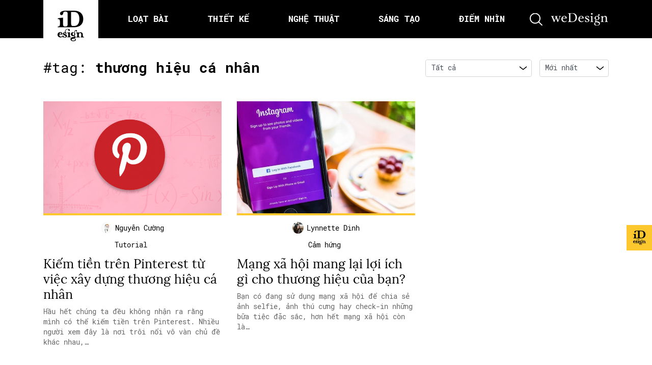

--- FILE ---
content_type: text/css
request_url: https://idesign.vn/wp-content/themes/idesign-v2/assets/css/main.css?1708747256&ver=6.9
body_size: 20454
content:
@font-face {
  font-family: 'Lora';
  src: url("../font/Lora-Regular.eot");
  src: url("../font/Lora-Regular.woff2") format("woff2");
  font-weight: normal;
  font-style: normal; }

@font-face {
  font-family: 'Lora';
  src: url("../font/Lora-Bold.eot");
  src: url("../font/Lora-Bold.woff2") format("woff2");
  font-weight: bold;
  font-style: normal; }

@font-face {
  font-family: 'Lora';
  src: url("../font/Lora-Italic.eot");
  src: url("../font/Lora-Italic.woff2") format("woff2");
  font-weight: normal;
  font-style: italic; }

@font-face {
  font-family: 'Lora';
  src: url("../font/Lora-BoldItalic.eot");
  src: url("../font/Lora-BoldItalic.woff2") format("woff2");
  font-weight: bold;
  font-style: italic; }

@font-face {
  font-family: 'SpaceMono';
  src: url("../font/SpaceMono-Regular.eot");
  src: url("../font/SpaceMono-Regular.woff2") format("woff2");
  font-weight: normal;
  font-style: normal; }

@font-face {
  font-family: 'SpaceMono';
  src: url("../font/SpaceMono-Bold.eot");
  src: url("../font/SpaceMono-Bold.woff2") format("woff2");
  font-weight: bold;
  font-style: normal; }

@font-face {
  font-family: 'SpaceMono';
  src: url("../font/SpaceMono-Italic.eot");
  src: url("../font/SpaceMono-Italic.woff2") format("woff2");
  font-weight: normal;
  font-style: italic; }

@font-face {
  font-family: 'SpaceMono';
  src: url("../font/SpaceMono-BoldItalic.eot");
  src: url("../font/SpaceMono-BoldItalic.woff2") format("woff2");
  font-weight: bold;
  font-style: italic; }

/* roboto-mono-regular - latin */
@font-face {
  font-family: 'Roboto Mono';
  font-style: normal;
  font-weight: 400;
  src: url("../font/RobotoMono-Regular.woff"); }

/* roboto-mono-700 - latin */
@font-face {
  font-family: 'Roboto Mono';
  font-style: normal;
  font-weight: 700;
  src: url("../font/RobotoMono-Bold.woff") format("woff"); }

/* roboto-mono-italic - latin */
@font-face {
  font-family: 'Roboto Mono';
  font-style: italic;
  font-weight: 400;
  src: url("../font/RobotoMono-Italic.woff"); }

* {
  margin: 0;
  padding: 0; }

a {
  color: #000000;
  text-decoration: none;
  outline: none;
  transition: all 0.3s ease-in-out; }

a:hover,
a:focus {
  color: #FCC82D;
  text-decoration: none;
  outline: none; }

img,
iframe,
video {
  max-width: 100%; }

table {
  width: 100%; }

img {
  border: none;
  max-width: 100%;
  height: auto; }

ol,
ul {
  list-style: none; }

fieldset {
  border: 2px groove threedface;
  display: block;
  padding-bottom: 0.75em;
  padding-top: 0.35em;
  text-align: center; }

fieldset legend {
  display: inline-block;
  color: inherit;
  background: none;
  vertical-align: top; }

::-webkit-selection {
  background: #FCC82D;
  color: #ffffff; }

::-moz-selection {
  background: #FCC82D;
  color: #ffffff; }

::selection {
  background: #FCC82D;
  color: #ffffff; }

::-webkit-input-placeholder {
  transition: text-indent .5s ease, color .5s ease;
  color: #969696; }

input::-moz-placeholder {
  transition: text-indent .5s ease, color .5s ease;
  color: #969696; }

input::ms-input-placeholder {
  transition: text-indent .5s ease, color .5s ease;
  color: #969696; }

[placeholder]:focus::-webkit-input-placeholder {
  text-indent: 10em;
  color: transparent; }

[placeholder]:focus::-moz-placeholder {
  text-indent: 10em;
  color: transparent; }

body,
html {
  font-family: "Roboto Mono", sans-serif, "Helvetica Neue", Helvetica, Arial, sans-serif;
  color: #000000;
  background: #ffffff;
  font-size: 14px;
  overflow-x: hidden; }
  body.dark-theme,
  html.dark-theme {
    color: #ffffff;
    background: #000000; }

.title {
  font-family: "Lora", cursive; }

.color-main {
  color: #FCC82D; }

.form-control,
button,
input,
select {
  transition: all 0.3s ease-in-out;
  outline: none !important;
  box-shadow: none;
  cursor: pointer; }
  .form-control:hover, .form-control:focus, .form-control:active,
  button:hover,
  button:focus,
  button:active,
  input:hover,
  input:focus,
  input:active,
  select:hover,
  select:focus,
  select:active {
    outline: none !important;
    box-shadow: none !important;
    border-color: #FCC82D; }

/*custom Scroll Chrome */
::-webkit-scrollbar {
  width: 6px;
  height: 6px; }

::-webkit-scrollbar-track {
  -webkit-box-shadow: inset 0 0 6px rgba(0, 0, 0, 0.3);
  border-radius: 10px; }

::-webkit-scrollbar-thumb {
  border-radius: 10px;
  background: rgba(105, 105, 105, 0.8);
  -webkit-box-shadow: inset 0 0 6px rgba(0, 0, 0, 0.5); }

::-webkit-scrollbar-thumb:window-inactive {
  background: rgba(105, 105, 105, 0.4); }

body {
  padding-right: 0px !important; }

body {
  min-height: 100vh;
  position: relative; }

main {
  position: relative;
  z-index: 1; }

.main-btn {
  height: 52px;
  min-width: 162px;
  display: inline-flex;
  justify-content: center;
  align-items: center;
  border: none;
  background: none;
  background-color: #FCC82D;
  color: #000000;
  font-size: 19px;
  line-height: 1.5;
  font-weight: bold;
  letter-spacing: 0.05px;
  text-transform: uppercase; }
  .main-btn:hover, .main-btn:focus {
    background-color: #000000;
    color: #ffffff; }
  .dark-theme .main-btn {
    color: #000000;
    background-color: #FCC82D; }
    .dark-theme .main-btn:hover, .dark-theme .main-btn:focus {
      background-color: transparent;
      color: #FCC82D;
      border: 1px solid #FCC82D; }
  .main-btn--black {
    background-color: #000000;
    color: #ffffff; }
    .main-btn--black:hover, .main-btn--black:focus {
      background-color: #FCC82D;
      color: #000000; }

.main-title {
  font-size: 20px;
  line-height: 24px;
  font-weight: bold;
  color: #000000;
  margin-bottom: 0; }
  .main-title__see-more {
    display: inline-flex;
    align-items: center;
    border: none;
    background: none; }
    .main-title__see-more .icon {
      margin-left: 3px; }
  .dark-theme .main-title {
    color: #ffffff; }
  @media (max-width: 991px) {
    .main-title {
      font-size: 17px;
      line-height: 27px; } }

@media (max-width: 991px) {
  .main-heading {
    padding: 0 20px; } }

.grid-layout {
  padding-top: 45px; }
  .grid-layout .container {
    max-width: 1579px;
    margin: 0 auto;
    padding: 0 4.30652% 0 2.15326%;
    width: 100%; }
  .grid-layout__inner {
    display: flex; }
  .grid-layout .col-right {
    width: 25.72783%; }
  .grid-layout .col-left {
    width: 74.35897%; }
  @media (max-width: 991px) {
    .grid-layout {
      padding-top: 0; }
      .grid-layout .col-left {
        width: 100%; }
      .grid-layout .col-right {
        display: none; }
      .grid-layout .container {
        padding: 0; } }

.line-title {
  font-family: "Roboto Mono";
  font-size: 20px;
  line-height: 24px;
  color: #000000;
  position: relative;
  display: inline-block; }
  .line-title:after {
    content: '';
    width: 100%;
    height: 1.5px;
    background-color: #FCC82D;
    position: absolute;
    bottom: 1px;
    left: 0; }
  .dark-theme .line-title {
    color: #ffffff; }

.search-form {
  position: absolute;
  top: 0;
  left: 0;
  width: 100%;
  height: 100%;
  background-color: transparent; }
  .search-form .fancybox-close-small {
    opacity: 1;
    width: 50px;
    height: 50px;
    padding: 0;
    text-align: center;
    color: #ffffff;
    display: flex;
    align-items: center;
    justify-content: center; }
    .search-form .fancybox-close-small svg {
      width: 35px;
      height: auto; }
  .search-form .form-group {
    width: 100%;
    max-width: 640px;
    margin: 0 auto;
    position: relative; }
  .search-form .form-control {
    font-size: 20px;
    border: none;
    background: none;
    color: #ffffff;
    font-family: "Roboto Mono";
    border-radius: 0;
    border-bottom: 1px solid rgba(255, 255, 255, 0.5);
    padding: 0;
    padding-right: 45px;
    margin-bottom: 10px; }
  .search-form .form-submit {
    color: #ffffff;
    border: none;
    background: none;
    position: absolute;
    top: 8px;
    right: 0; }
  .search-form [placeholder]:focus::-webkit-input-placeholder {
    text-indent: 0;
    color: rgba(255, 255, 255, 0.5); }
  .search-form [placeholder]:focus::-moz-placeholder {
    text-indent: 0;
    color: rgba(255, 255, 255, 0.5); }

.error-title {
  font-family: "Roboto Mono";
  font-size: 56px;
  font-weight: bold;
  margin-bottom: 16px;
  letter-spacing: -0.5px; }

.error-image {
  max-width: 520px;
  margin: 0 auto;
  width: 100%; }
  .error-image__b {
    display: none; }
  .dark-theme .error-image__b {
    display: block; }
  .dark-theme .error-image__w {
    display: none; }

.error-desc {
  font-size: 21px;
  font-weight: 300;
  margin-bottom: 28px; }

.error-content {
  padding: 75px 0;
  width: 100%; }
  .error-content .main-btn {
    font-family: "Roboto Mono";
    font-size: 21px;
    text-transform: uppercase;
    min-width: 200px; }

.lora-title {
  font-size: 146px;
  line-height: 191px;
  font-family: "Lora";
  font-style: italic; }
  @media only screen and (max-width: 1600px) {
    .lora-title {
      font-size: 120px;
      line-height: 146px; } }
  @media only screen and (max-width: 1440px) {
    .lora-title {
      font-size: 110px;
      line-height: 144px; } }
  @media only screen and (max-width: 1366px) {
    .lora-title {
      font-size: 104px;
      line-height: 136px; } }
  @media only screen and (max-width: 1280px) {
    .lora-title {
      font-size: 97px;
      line-height: 127px; } }
  @media (max-width: 991px) {
    .lora-title {
      font-size: 76px;
      line-height: 99px; } }
  @media (max-width: 767px) {
    .lora-title {
      font-size: 38px;
      line-height: 50px; } }

.mono-title {
  font-family: "Roboto Mono";
  font-size: 67px;
  line-height: 84px; }
  @media only screen and (max-width: 1600px) {
    .mono-title {
      font-size: 57px;
      line-height: 84px; } }
  @media only screen and (max-width: 1440px) {
    .mono-title {
      font-size: 50px;
      line-height: 60px; } }
  @media only screen and (max-width: 1366px) {
    .mono-title {
      font-size: 48px;
      line-height: 58px; } }
  @media only screen and (max-width: 1280px) {
    .mono-title {
      font-size: 44px;
      line-height: 53px; } }
  @media (max-width: 991px) {
    .mono-title {
      font-size: 56.5938px;
      line-height: 84px; } }
  @media (max-width: 767px) {
    .mono-title {
      font-size: 23px;
      line-height: 41px; } }

@media (max-width: 991px) {
  .error-title {
    font-size: 35px; }
  .error-desc {
    font-size: 14px; }
  .error-content {
    padding: 50px 0; }
  .main-btn {
    font-size: 14px;
    height: 32px;
    min-width: 142px; } }

.author-header .author-contain {
  display: flex;
  align-items: center;
  padding: 30px 0; }

.author-header .author-avatar {
  width: 150px;
  height: 150px;
  border-radius: 50%;
  overflow: hidden;
  border: 3px solid #FCC82D; }
  .author-header .author-avatar img {
    width: 100%;
    height: 100%;
    -o-object-fit: cover;
       object-fit: cover; }

.author-header .author-info {
  padding: 0 15px; }
  .author-header .author-info h4 {
    font-size: 24px;
    line-height: 29px;
    font-family: "Roboto Mono"; }
    .author-header .author-info h4 small {
      font-size: 15px;
      font-family: "Roboto Mono", sans-serif;
      display: block;
      color: #656565; }

.filter-row {
  display: flex;
  justify-content: flex-end; }

.filter-ele {
  display: inline-flex;
  margin-left: 15px;
  position: relative;
  background-color: #ffffff;
  overflow: hidden;
  border-radius: .25rem; }
  .filter-ele .form-control {
    border: none;
    -webkit-appearance: none;
    -moz-appearance: none;
    z-index: 2;
    background: none;
    padding-right: 20px;
    border: 1px solid #d3d3d3; }
  .filter-ele .form-icon {
    position: absolute;
    top: 50%;
    -webkit-transform: translateY(-50%);
            transform: translateY(-50%);
    right: 10px; }

@media (max-width: 991px) {
  .author-contain {
    flex-wrap: wrap;
    justify-content: center;
    text-align: center; }
  .author-info {
    width: 100%;
    margin-top: 15px; }
  .filter-row {
    justify-content: space-between;
    padding: 15px 0; }
  .filter-ele {
    width: calc(50% - 7px);
    margin: 0; } }

.editor-image-tooltip {
  background-color: #ffffff;
  width: 310px;
  position: absolute;
  font-size: 14px;
  padding: 25px;
  z-index: 20;
  box-shadow: rgba(0, 0, 0, 0.1) 0px 4px 12px; }
  .editor-image-tooltip::before {
    top: 100%;
    left: 50%;
    border: solid transparent;
    content: "";
    height: 0;
    width: 0;
    position: absolute;
    pointer-events: none;
    border-color: rgba(194, 225, 245, 0);
    border-top-color: #ffffff;
    border-width: 8px;
    margin-left: -8px; }

.header {
  width: 100%;
  height: 75px;
  background-color: #000000;
  display: flex;
  align-items: flex-end;
  position: fixed;
  top: 0;
  left: 0;
  z-index: 999;
  transition: all 0.3s ease-in-out; }
  .header__inner {
    display: flex;
    align-items: center;
    height: 100%;
    height: 75px;
    padding-left: 108px;
    position: relative; }
  .header .logo {
    width: 108px;
    height: 108px;
    background-color: #ffffff;
    display: flex;
    align-items: center;
    justify-content: center;
    position: absolute;
    left: 0;
    bottom: -30px;
    color: #000000; }
  .header .main-menu {
    font-size: 17px;
    line-height: 1.5;
    font-weight: bold;
    text-transform: uppercase;
    margin: 0;
    display: flex;
    flex-wrap: wrap;
    letter-spacing: 0.05px;
    height: 100%; }
    .header .main-menu .item {
      margin-left: 77px;
      height: 100%;
      display: flex;
      align-items: center;
      position: relative;
      overflow: hidden; }
      .header .main-menu .item::before {
        content: '';
        width: 100%;
        height: 4px;
        background-color: #FCC82D;
        position: absolute;
        bottom: -4px;
        left: 0;
        transition: bottom .3s ease; }
      .header .main-menu .item:first-child {
        margin-left: 58px; }
      .header .main-menu .item.active::before, .header .main-menu .item:hover::before {
        bottom: 0; }
      .header .main-menu .item__link {
        color: #ffffff; }
  .header .hambuger,
  .header .search-icon {
    background: none;
    border: none;
    padding: 0;
    position: absolute;
    right: 0;
    top: 50%;
    -webkit-transform: translateY(-50%);
            transform: translateY(-50%);
    color: #ffffff; }
  .header .search-icon {
    right: 130px; }
  .header .config-font {
    display: flex;
    align-items: center;
    position: absolute;
    right: 40px;
    bottom: 31px; }
    .header .config-font__title {
      font-size: 16px;
      line-height: 19px;
      font-weight: bold;
      position: relative;
      top: 2px; }
    .header .config-font__btn {
      background: none;
      border: none;
      width: 21px;
      height: 21px;
      border-radius: 50%;
      border: 2px solid #FCC82D;
      margin-left: 10px;
      position: relative; }
      .header .config-font__btn::before, .header .config-font__btn::after {
        content: '';
        width: 2px;
        height: 8px;
        background-color: #FCC82D;
        border-radius: 2px;
        position: absolute;
        top: 50%;
        left: 50%;
        -webkit-transform: translate(-50%, -50%);
                transform: translate(-50%, -50%); }
      .header .config-font__btn:after {
        -webkit-transform: translate(-50%, -50%) rotate(-90deg);
                transform: translate(-50%, -50%) rotate(-90deg); }
      .header .config-font__btn:hover {
        background-color: #FCC82D; }
        .header .config-font__btn:hover::before, .header .config-font__btn:hover::after {
          background-color: #ffffff; }
      .header .config-font__btn--minus::before {
        display: none; }
  .header.scroll-down .logo {
    height: 75px;
    bottom: 0;
    background-color: #FCC82D; }
  .header .wedesign-icon {
    background: none;
    border: none;
    padding: 0;
    position: absolute;
    right: 0;
    top: 50%;
    -webkit-transform: translateY(-50%);
    transform: translateY(-50%);
    color: #ffffff; }
  .dark-theme .header {
    background-color: #ffffff; }
    .dark-theme .header .logo {
      background-color: #FCC82D; }
    .dark-theme .header .main-menu .item__link {
      color: #000000; }
    .dark-theme .header .main-menu .item:hover::before, .dark-theme .header .main-menu .item.active::before {
      background-color: #FCC82D; }
    .dark-theme .header .hambuger {
      color: #000000; }
    .dark-theme .header .search-icon {
      color: #000000; }
    .dark-theme .header .wedesign-icon {
      color: #000; }

body {
  padding-top: 75px; }
  body.dark-theme {
    background-color: #000000; }
  body.no-padding {
    padding: 0; }

.control {
  position: fixed;
  z-index: 999;
  top: 60%;
  right: 0; }
  .control__list {
    margin-bottom: 0;
    position: absolute;
    bottom: 100%;
    right: 0; }
  .control__item {
    display: none; }
  .control__icon {
    width: 50px;
    height: 50px;
    display: inline-flex;
    border: none;
    background: none;
    background-color: #FCC82D;
    display: flex;
    align-items: center;
    justify-content: center;
    color: #000000;
    margin-top: 10px; }
  .control .i-design .svg {
    width: 25px;
    height: auto; }
  .control .icon-dark {
    display: none; }
  .control a:hover {
    color: #000000; }
  .dark-theme .control .icon-light {
    display: none; }
  .dark-theme .control .icon-dark {
    display: block; }

.main-header .logo {
  position: absolute;
  top: 25px;
  left: 37px;
  z-index: 999; }

.main-header .lang {
  display: flex;
  align-items: center;
  position: absolute;
  top: 33px;
  right: 16px;
  z-index: 999;
  font-family: "Roboto Mono";
  font-size: 19px;
  line-height: 28px; }
  .main-header .lang .item {
    padding: 0 12px;
    position: relative; }
    .main-header .lang .item + .item::before {
      content: '';
      width: 2px;
      height: 20px;
      position: absolute;
      top: 5px;
      left: 0;
      background-color: #828282; }
  .main-header .lang a {
    color: #828282;
    border-bottom: 1px solid transparent; }
    .main-header .lang a:hover {
      color: #000016; }
  .main-header .lang .active a {
    color: #000016;
    border-bottom: 1px solid #000016; }

.dark-theme .main-header .logo {
  color: #ffffff; }

.dark-theme .main-header .lang .item a {
  color: #ffffff; }
  .dark-theme .main-header .lang .item a:hover {
    color: #FCC82D; }

.dark-theme .main-header .lang .active a {
  color: #FCC82D;
  border-bottom-color: #FCC82D; }

@media only screen and (min-width: 1600px) {
  .main-header .logo {
    top: 64px;
    left: 79px;
    width: 72px;
    display: inline-block; }
    .main-header .logo svg {
      width: 72px;
      height: auto; }
  .main-header .lang {
    font-size: 23px;
    top: 56px;
    right: 55px; }
    .main-header .lang .item {
      padding: 0 19px; } }

@media only screen and (max-width: 1600px) {
  .main-header .logo {
    top: 51px;
    left: 65px;
    width: 61px;
    display: inline-block; }
    .main-header .logo svg {
      width: 61px;
      height: auto; }
  .main-header .lang {
    font-size: 20px;
    top: 71px;
    right: 45px; }
    .main-header .lang .item {
      padding: 0 17px; } }

@media only screen and (max-width: 1440px) {
  .main-header .logo {
    top: 48px;
    left: 57px;
    width: 52px;
    display: inline-block; }
    .main-header .logo svg {
      width: 52px;
      height: auto; }
  .main-header .lang {
    font-size: 18px;
    top: 36px;
    right: 29px; }
    .main-header .lang .item {
      padding: 0 15px; } }

@media only screen and (max-width: 1280px) {
  .main-header .logo {
    top: 43px;
    left: 53px;
    width: 48px;
    display: inline-block; }
    .main-header .logo svg {
      width: 48px;
      height: auto; }
  .main-header .lang {
    font-size: 15px;
    top: 31px;
    right: 25px; }
    .main-header .lang .item {
      padding: 0 15px; } }

@media (max-width: 991px) {
  .main-header .logo {
    left: 57px;
    top: 50px; }
    .main-header .logo svg {
      width: 70px;
      height: auto; }
  .main-header .lang {
    font-size: 19px;
    top: 67px;
    right: 34px; } }

@media (max-width: 767px) {
  .main-header .logo {
    left: 28px;
    top: 24px; }
    .main-header .logo svg {
      width: 35px;
      height: auto; }
  .main-header .lang {
    font-size: 15px;
    top: 28px;
    right: 10px; } }

@media (max-width: 991px) {
  .header {
    height: 70px; }
    .header.scroll-down {
      height: 70px; }
      .header.scroll-down .logo {
        height: 70px; }
      .header.scroll-down .header__inner {
        padding: 0;
        height: 70px; }
    .header__inner {
      padding: 0;
      height: 70px; }
    .header .main-menu {
      position: fixed;
      width: 100%;
      top: 70px;
      left: 0;
      height: calc(100vh - 90px);
      text-align: center;
      padding-top: 30px;
      padding-bottom: 90px;
      background-color: #ffffff;
      display: none; }
      .header .main-menu .item {
        margin-left: 0;
        margin-top: 30px;
        height: auto;
        display: block; }
        .header .main-menu .item:first-child {
          margin-left: 0;
          margin-top: 0; }
        .header .main-menu .item:hover::before, .header .main-menu .item.active::before {
          display: none; }
        .header .main-menu .item:hover .item__link, .header .main-menu .item.active .item__link {
          color: #FCC82D; }
        .header .main-menu .item__link {
          color: #000000; }
    .header .logo {
      width: 75px;
      height: 70px;
      bottom: auto;
      left: -15px;
      top: 0;
      background-color: transparent; }
      .header .logo svg {
        width: 41px;
        height: auto;
        color: #ffffff; }
    .header .hambuger {
      bottom: auto;
      top: 50%;
      -webkit-transform: translateY(-50%);
              transform: translateY(-50%); }
    .header .search-icon {
      right: 50px; }
    .header .wedesign-icon {
      right: 100px; }
    .dark-theme .header .logo {
      background-color: transparent; }
      .dark-theme .header .logo svg {
        color: #000000; }
    .dark-theme .header .search-icon {
      color: #000000; }
  body {
    padding-top: 70px; }
    body.single-page {
      padding-top: 0; } }

.footer {
  padding: 23px 0;
  background-color: #000000; }
  .footer .logo {
    display: inline-block;
    margin-left: 65px; }
    .footer .logo:first-child {
      margin-left: 0; }
    .footer .logo--white {
      color: #ffffff; }
  .footer .links {
    font-size: 15px;
    line-height: 1.5;
    font-family: "Roboto Mono";
    font-weight: bold; }
    .footer .links .item__link {
      color: #ffffff; }
      .footer .links .item__link:hover, .footer .links .item__link:focus {
        color: #FCC82D; }
  .footer--logo {
    height: 115px; }
  .dark-theme .footer {
    background-color: #ffffff; }
    .dark-theme .footer .logo--white {
      color: #000000; }
    .dark-theme .footer .links .item__link {
      color: #000000; }
      .dark-theme .footer .links .item__link:hover, .dark-theme .footer .links .item__link:focus {
        color: #FCC82D; }

.main-footer {
  font-family: "Lora";
  color: #000016;
  background-color: #ffffff;
  padding: 60px 0; }
  .main-footer a {
    color: #000016; }
  .main-footer .get-in-touch {
    border-top: 3px solid #000016;
    padding-top: 16px; }
    .main-footer .get-in-touch .title {
      font-size: 83px;
      line-height: 107px;
      color: #000016;
      margin-bottom: 24px;
      font-style: italic; }
    .main-footer .get-in-touch .email {
      font-size: 39px;
      line-height: 50px; }
    .main-footer .get-in-touch .social-network {
      font-size: 18px;
      line-height: 23px;
      margin-top: 55px;
      margin-bottom: 65px; }
      .main-footer .get-in-touch .social-network .item + .item {
        margin-top: 3px; }
      .main-footer .get-in-touch .social-network .item__link:hover {
        color: #FCC82D; }
    .main-footer .get-in-touch .logos .item + .item {
      margin-left: 40px; }
    @media (max-width: 991px) {
      .main-footer .get-in-touch {
        padding-top: 22px; }
        .main-footer .get-in-touch .title {
          font-size: 43px;
          line-height: 64px;
          margin-bottom: 22px; }
        .main-footer .get-in-touch .email {
          font-size: 30px;
          line-height: 38px; }
        .main-footer .get-in-touch .social-network {
          margin: 30px 0;
          font-size: 18px;
          line-height: 23px; } }
  .dark-theme .main-footer {
    background-color: #000000; }
    .dark-theme .main-footer .get-in-touch {
      border-top-color: #ffffff; }
      .dark-theme .main-footer .get-in-touch .title,
      .dark-theme .main-footer .get-in-touch a {
        color: #ffffff; }
      .dark-theme .main-footer .get-in-touch a:hover {
        color: #FCC82D; }
      .dark-theme .main-footer .get-in-touch svg {
        fill: #ffffff; }
  @media only screen and (min-width: 1600px) {
    .main-footer .container-landing {
      max-width: 1550px; }
    .main-footer .get-in-touch {
      padding-top: 124px;
      border-top-width: 8px; }
      .main-footer .get-in-touch .title {
        font-size: 204.184px;
        line-height: 261px;
        letter-spacing: -0.77px;
        margin-bottom: 82px; }
      .main-footer .get-in-touch .email {
        font-size: 96.0009px;
        line-height: 123px; }
      .main-footer .get-in-touch .social-network {
        font-size: 42.5721px;
        line-height: 54px;
        margin-top: 153px;
        margin-bottom: 164px; }
        .main-footer .get-in-touch .social-network .item + .item {
          margin-top: 11px; }
      .main-footer .get-in-touch .logos .item--1 svg {
        width: 266px;
        height: auto; }
      .main-footer .get-in-touch .logos .item--2 svg {
        width: 74px;
        height: auto; }
      .main-footer .get-in-touch .logos .item + .item {
        margin-left: 95px; } }
  @media only screen and (max-width: 1600px) {
    .main-footer .container-landing {
      max-width: 1280px; }
    .main-footer .get-in-touch {
      padding-top: 33px;
      border-top-width: 8px; }
      .main-footer .get-in-touch .title {
        font-size: 167.867px;
        line-height: 215px;
        letter-spacing: -0.77px;
        margin-bottom: 47px; }
      .main-footer .get-in-touch .email {
        font-size: 78.9257px;
        line-height: 101px; }
      .main-footer .get-in-touch .social-network {
        font-size: 35px;
        line-height: 45px;
        margin-top: 113px;
        margin-bottom: 124px; }
        .main-footer .get-in-touch .social-network .item + .item {
          margin-top: 8px; }
      .main-footer .get-in-touch .logos .item--1 svg {
        width: 220px;
        height: auto; }
      .main-footer .get-in-touch .logos .item--2 svg {
        width: 61px;
        height: auto; }
      .main-footer .get-in-touch .logos .item + .item {
        margin-left: 72px; } }
  @media only screen and (max-width: 1440px) {
    .main-footer .container-landing {
      max-width: 1260px; }
    .main-footer .get-in-touch {
      padding-top: 164px; }
      .main-footer .get-in-touch .title {
        font-size: 153.191px;
        line-height: 196px;
        letter-spacing: -0.77px;
        margin-bottom: 63px; }
      .main-footer .get-in-touch .email {
        font-size: 72.0259px;
        line-height: 92px; }
      .main-footer .get-in-touch .social-network {
        font-size: 31.9402px;
        line-height: 41px;
        margin-top: 113px;
        margin-bottom: 124px; }
        .main-footer .get-in-touch .social-network .item + .item {
          margin-top: 8px; }
      .main-footer .get-in-touch .logos .item--1 svg {
        width: 200px;
        height: auto; }
      .main-footer .get-in-touch .logos .item--2 svg {
        width: 56px;
        height: auto; }
      .main-footer .get-in-touch .logos .item + .item {
        margin-left: 72px; } }
  @media only screen and (max-width: 1366px) {
    .main-footer .container-landing {
      max-width: 1210px; }
    .main-footer .get-in-touch {
      padding-top: 110px; }
      .main-footer .get-in-touch .title {
        font-size: 145.272px;
        line-height: 186px;
        letter-spacing: -0.77px;
        margin-bottom: 63px; }
      .main-footer .get-in-touch .email {
        font-size: 68.3024px;
        line-height: 87px; }
      .main-footer .get-in-touch .social-network {
        font-size: 30.289px;
        line-height: 39px;
        margin-top: 107px;
        margin-bottom: 115px; }
        .main-footer .get-in-touch .social-network .item + .item {
          margin-top: 8px; }
      .main-footer .get-in-touch .logos .item--1 svg {
        width: 200px;
        height: auto; }
      .main-footer .get-in-touch .logos .item--2 svg {
        width: 56px;
        height: auto; }
      .main-footer .get-in-touch .logos .item + .item {
        margin-left: 72px; } }
  @media only screen and (max-width: 1280px) {
    .main-footer .container-landing {
      max-width: 1054px; }
    .main-footer .get-in-touch {
      padding-top: 96px; }
      .main-footer .get-in-touch .title {
        font-size: 136.185px;
        line-height: 174px;
        letter-spacing: -0.77px;
        margin-bottom: 58px; }
      .main-footer .get-in-touch .email {
        font-size: 64.0299px;
        line-height: 82px; }
      .main-footer .get-in-touch .social-network {
        font-size: 28.3944px;
        line-height: 36px;
        margin-top: 100px;
        margin-bottom: 105px; }
        .main-footer .get-in-touch .social-network .item + .item {
          margin-top: 8px; }
      .main-footer .get-in-touch .logos .item--1 svg {
        width: 178px;
        height: auto; }
      .main-footer .get-in-touch .logos .item--2 svg {
        width: 50px;
        height: auto; }
      .main-footer .get-in-touch .logos .item + .item {
        margin-left: 72px; } }
  @media (max-width: 991px) {
    .main-footer .container-landing {
      max-width: 831px; }
    .main-footer .get-in-touch {
      padding-top: 59px; }
      .main-footer .get-in-touch .title {
        font-size: 97.6382px;
        line-height: 125px;
        letter-spacing: -0.77px;
        margin-bottom: 111px; }
      .main-footer .get-in-touch .email {
        font-size: 59.854px;
        line-height: 77px; }
      .main-footer .get-in-touch .social-network {
        font-size: 36px;
        line-height: 46px;
        margin-top: 129px;
        margin-bottom: 141px; }
        .main-footer .get-in-touch .social-network .item + .item {
          margin-top: 8px; }
      .main-footer .get-in-touch .logos .item--1 svg {
        width: 265px;
        height: auto; }
      .main-footer .get-in-touch .logos .item--2 svg {
        width: 75px;
        height: auto; }
      .main-footer .get-in-touch .logos .item + .item {
        margin-left: 92px; } }
  @media (max-width: 767px) {
    .main-footer {
      padding: 60px 0 30px 0; }
      .main-footer .container-landing {
        max-width: 771px; }
      .main-footer .get-in-touch {
        padding-top: 30px; }
        .main-footer .get-in-touch .title {
          font-size: 48px;
          line-height: 62px;
          letter-spacing: -0.77px;
          margin-bottom: 55px; }
        .main-footer .get-in-touch .email {
          font-size: 30px;
          line-height: 36px; }
        .main-footer .get-in-touch .social-network {
          font-size: 18px;
          line-height: 23px;
          margin-top: 65px;
          margin-bottom: 70px; }
          .main-footer .get-in-touch .social-network .item + .item {
            margin-top: 4px; }
        .main-footer .get-in-touch .logos .item--1 svg {
          width: 132px;
          height: auto; }
        .main-footer .get-in-touch .logos .item--2 svg {
          width: 37px;
          height: auto; }
        .main-footer .get-in-touch .logos .item + .item {
          margin-left: 46px; } }

.id-footer {
  font-family: "Lora";
  color: #000016;
  background-color: #ffffff;
  padding: 60px 0; }
  .id-footer a {
    color: #000016; }
  .id-footer .get-in-touch {
    border-top: 3px solid #000016;
    padding-top: 16px; }
    .id-footer .get-in-touch .title {
      font-size: 83px;
      line-height: 107px;
      color: #000016;
      margin-bottom: 24px;
      font-style: italic; }
    .id-footer .get-in-touch .email {
      font-size: 39px;
      line-height: 50px; }
    .id-footer .get-in-touch .social-network {
      font-size: 18px;
      line-height: 23px;
      margin-top: 55px;
      margin-bottom: 65px; }
      .id-footer .get-in-touch .social-network .item + .item {
        margin-top: 3px; }
    .id-footer .get-in-touch .logos .item + .item {
      margin-left: 40px; }
    @media (max-width: 991px) {
      .id-footer .get-in-touch {
        padding-top: 22px; }
        .id-footer .get-in-touch .title {
          font-size: 43px;
          line-height: 64px;
          margin-bottom: 22px; }
        .id-footer .get-in-touch .email {
          font-size: 30px;
          line-height: 38px; }
        .id-footer .get-in-touch .social-network {
          margin: 30px 0;
          font-size: 18px;
          line-height: 23px; } }
  .dark-theme .id-footer {
    background-color: #000000; }
    .dark-theme .id-footer .get-in-touch {
      border-top-color: #ffffff; }
      .dark-theme .id-footer .get-in-touch .title,
      .dark-theme .id-footer .get-in-touch a {
        color: #ffffff; }
      .dark-theme .id-footer .get-in-touch a:hover {
        color: #FCC82D; }
      .dark-theme .id-footer .get-in-touch svg {
        fill: #ffffff; }
  @media (max-width: 991px) {
    .id-footer {
      padding: 30px 0; } }

@media (max-width: 991px) {
  .container_no_p {
    padding: 0; } }

.img-bg-change {
  position: absolute;
  top: 0;
  left: 0;
  z-index: 0;
  width: 100%;
  height: 100%;
  background-color: #000000; }
  .img-bg-change::before {
    content: "";
    display: block;
    height: 100%;
    width: 100%;
    position: absolute;
    top: 0;
    left: 0;
    background-color: rgba(0, 0, 0, 0.5);
    -webkit-backdrop-filter: blur(3px);
    backdrop-filter: blur(3px);
    z-index: 1; }
  .img-bg-change img {
    width: 100%;
    height: calc(100vh - 75px - 115px);
    -o-object-fit: cover;
       object-fit: cover;
    z-index: 0; }
  @media (max-width: 991px) {
    .img-bg-change img {
      height: 100%; } }

.banner {
  position: relative; }
  .banner .item .banner__image_mb_link {
    width: 100%;
    height: 100%;
    left: 0;
    right: 0;
    top: 0;
    position: absolute;
    z-index: 1;
    display: none; }
  .banner .item.overlay:before {
    content: "";
    width: 100%;
    height: 100%;
    left: 0;
    right: 0;
    top: 0;
    position: absolute;
    background-color: rgba(0, 0, 0, 0.3);
    z-index: 0; }
  .banner__image {
    z-index: 1;
    height: calc(100vh - 75px);
    width: 100%;
    -o-object-fit: cover;
       object-fit: cover; }
    .banner__image_mb {
      display: none; }
  .banner__caption {
    position: absolute;
    width: 100%;
    bottom: 17.40696%;
    left: 0;
    z-index: 2; }
  .banner__inner {
    max-width: 500px;}
  .banner__title {
    font-size: 27px;
    line-height: 35px;
    color: #ffffff;
    font-family: "Lora";
    margin-bottom: 19px; }
    .banner__title a {
      color: #ffffff; background: linear-gradient(to top, #ffc107 50%, rgb(0 0 0 / 0%) 50%)}
      .banner__title a:hover {
        color: #FCC82D; background:none}
  .banner__desc {
    font-size: 14px;
    line-height: 20px;
    color: #ffffff;
    letter-spacing: 0.02px;
    margin-bottom: 19px; }
  .banner__action {
    position: fixed;
    right: 50px;
    top: 60%;
    -webkit-transform: translateY(-15%);
            transform: translateY(-15%);
    z-index: 2;
    display: none; }
    .banner__action .item {
      border: none;
      background: none;
      padding: 0;
      display: block;
      align-items: center;
      margin-bottom: 10px;
      position: relative;
      text-align: center; }
      .banner__action .item__bg {
        position: absolute;
        top: 50%;
        left: 50%;
        -webkit-transform: translate(-50%, -50%);
                transform: translate(-50%, -50%);
        width: 115px;
        max-width: 100%;
        height: auto; }
      .banner__action .item__icon {
        width: 100px;
        height: 100px;
        border-radius: 50%;
        display: flex;
        align-items: center;
        justify-content: center;
        position: relative;
        padding-bottom: 10px;
        padding-right: 5px; }
        .banner__action .item__icon .icon {
          width: 35px;
          z-index: 1;
          position: absolute;
          top: 15px; }
      .banner__action .item__text {
        font-size: 12px;
        line-height: 16px;
        color: #000000;
        position: absolute;
        bottom: 30px;
        left: -4px;
        right: 0; }
      .banner__action .item__hotspot {
        position: absolute;
        width: 100%;
        height: 100%;
        top: 0;
        left: 0;
        z-index: 2; }
  .banner--slider .slick-list {
    line-height: 0; }
  .banner--slider .slick-dots {
    display: flex;
    align-items: center;
    justify-content: center;
    position: absolute;
    bottom: 25px;
    left: 50%;
    -webkit-transform: translateX(-50%);
            transform: translateX(-50%);
    z-index: 2;
    margin-bottom: 0; }
    .banner--slider .slick-dots li {
      margin: 0 5px;
      line-height: 0; }
      .banner--slider .slick-dots li button {
        background: none;
        border: none;
        background-color: #ffffff;
        width: 10px;
        height: 10px;
        border-radius: 50%;
        overflow: hidden;
        text-indent: 20px; }
    .banner--slider .slick-dots .slick-active button {
      background-color: #FCC82D; }
  .banner--fullscreen .item {
    overflow: hidden; }
  .banner--fullscreen .banner__info .main-btn {
    margin: 0px auto 0;
    display: flex; }
    .banner--fullscreen .banner__info .main-btn:hover, .banner--fullscreen .banner__info .main-btn:focus {
      color: #000000;
      background-color: #ffffff; }
  .banner--fullscreen .banner__image {
    height: calc(100vh - 75px - 115px);
    z-index: 0;
    opacity: 0; }
  .banner--fullscreen .banner__caption {
    bottom: 0;
    height: 100%;
    display: flex;
    align-items: center; }
  .banner--fullscreen .banner__inner {
    background-color: rgba(0, 0, 0, 0);
    max-width: 100%;
    margin: 0 auto;
    border-radius: 15px;
    padding: 15px; }
  .banner--fullscreen .banner__title {
    font-size: 36px;
    line-height: 45px;
    color: #ffffff;
    font-family: "Lora";
    margin-bottom: 20px; }
    .banner--fullscreen .banner__title a {
      color: #ffffff; }
      .banner--fullscreen .banner__title a:hover {
        color: #FCC82D; }
  .banner--fullscreen .banner__note {
    font-size: 12px;
    line-height: 20px;
    display: flex;
    color: #ffffff;
    margin-bottom: 20px; }
    .banner--fullscreen .banner__note a {
      color: #ffffff; }
      .banner--fullscreen .banner__note a:hover {
        color: #FCC82D; }
    .banner--fullscreen .banner__note:first-child {
      margin-bottom: 10px; }
      .banner--fullscreen .banner__note:first-child li {
        margin-left: 0px; }
        .banner--fullscreen .banner__note:first-child li:first-child {
          margin-left: 0; }
  .banner--fullscreen .banner__note_2 {
    font-size: 12px;
    line-height: 20px;
    color: #ffffff;
    margin-bottom: 20px; }
    .banner--fullscreen .banner__note_2 a {
      color: #ffffff; }
      .banner--fullscreen .banner__note_2 a:hover {
        color: #FCC82D; }
    .banner--fullscreen .banner__note_2 .item__time.badge,
    .banner--fullscreen .banner__note_2 .item__author.badge {
      font-size: 10px;
      line-height: inherit; }
      .banner--fullscreen .banner__note_2 .item__time.badge a,
      .banner--fullscreen .banner__note_2 .item__author.badge a {
        color: #000000; }
        .banner--fullscreen .banner__note_2 .item__time.badge a:hover,
        .banner--fullscreen .banner__note_2 .item__author.badge a:hover {
          color: #000000; }
  .banner--fullscreen .banner__desc {
    margin-bottom: 30px; }
  .banner--fullscreen .banner__ho {
    max-height: calc(100vh - 75px - 115px); }
  .banner--fullscreen .slick-arrow {
    position: absolute;
    top: 50%;
    -webkit-transform: translateY(-50%);
            transform: translateY(-50%);
    z-index: 1;
    color: #000000;
    border: none;
    background: none;
    background-color: #ffffff;
    width: 40px;
    height: 40px;
    border-radius: 50%;
    display: flex;
    align-items: center;
    justify-content: center;
    line-height: 0;
    display: flex !important; }
    .banner--fullscreen .slick-arrow.slick-prev {
      left: 10px; }
    .banner--fullscreen .slick-arrow.slick-next {
      right: 10px; }
    .banner--fullscreen .slick-arrow svg {
      width: 25px;
      height: auto; }
  .banner--home .slick-arrow {
    position: absolute;
    top: 50%;
    -webkit-transform: translateY(-50%);
            transform: translateY(-50%);
    z-index: 1;
    color: #000000;
    border: none;
    background: none;
    background-color: rgba(255, 255, 255, 0.5);
    width: 50px;
    height: 50px;
    border-radius: 4px;
    display: flex;
    align-items: center;
    justify-content: center;
    line-height: 0;
    display: flex !important; }
    .banner--home .slick-arrow:hover {
      opacity: 0.7;
      transition: all .3s ease; }
    .banner--home .slick-arrow.slick-prev {
      left: 10px; }
    .banner--home .slick-arrow.slick-next {
      right: 10px; }
    .banner--home .slick-arrow svg {
      width: 25px;
      height: auto; }
    @media (max-width: 991px) {
      .banner--home .slick-arrow {
        width: 30px;
        height: 30px; }
        .banner--home .slick-arrow.slick-prev {
          left: 0px; }
        .banner--home .slick-arrow.slick-next {
          right: 0px; } }
  @media (max-width: 991px) {
    .banner .item .banner__image_mb_link {
      display: block; }
    .banner .main-btn {
      display: none; }
    .banner__caption {
      bottom: 0;
      padding-bottom: 27px; }
    .banner__title {
      font-size: 21px;
      line-height: 25px;
      margin-bottom: 11px; }
    .banner__desc {
      display: none; }
    .banner__action {
      opacity: 1;
      transition: all .5s ease; }
    .banner__image {
      height: calc(100vh - 180px); }
      .banner__image_dk {
        display: none; }
      .banner__image_mb {
        display: block; }
    .banner__note {
      font-size: 12px;
      line-height: 20px;
      display: flex;
      color: #ffffff;
      margin-bottom: 20px; }
      .banner__note a {
        color: #ffffff; }
        .banner__note a:hover {
          color: #FCC82D; }
      .banner__note:first-child {
        margin-bottom: 10px; }
        .banner__note:first-child li {
          margin-left: 0px; }
          .banner__note:first-child li:first-child {
            margin-left: 0; }
    .banner--slider .slick-dots {
      bottom: 10px; }
      .banner--slider .slick-dots li {
        margin: 0 3px; }
        .banner--slider .slick-dots li button {
          width: 7px;
          height: 7px; }
    .banner--fullscreen .container {
      padding: 0; }
    .banner--fullscreen .banner__image {
      position: absolute;
      top: 0;
      left: 0;
      width: 100%;
      height: 100%; }
    .banner--fullscreen .banner__caption {
      position: relative;
      bottom: auto;
      left: auto;
      min-height: calc(100vh - 90px - 400px); }
    .banner--fullscreen .banner__thumb {
      height: auto;
      width: 100%; }
    .banner--fullscreen .banner__title {
      font-size: 21px;
      line-height: 25px;
      margin-bottom: 11px; }
    .banner--fullscreen .banner__desc {
      display: block; }
      .banner--fullscreen .banner__desc br {
        display: none; }
    .banner--fullscreen .banner__info .main-btn {
      display: flex; }
    .banner--fullscreen .slick-dots {
      display: flex !important; } }

.top-post {
  display: flex;
  flex-wrap: wrap;
  background-color: #FCC82D;
  padding: 20px 12px; }
  .top-post .item {
    width: 25%;
    display: flex;
    align-items: center;
    padding: 0 12px; }
    .top-post .item__image {
      width: 77px; }
    .top-post .item__info {
      flex: 1;
      padding-left: 21px; }
    .top-post .item__link {
      font-size: 16px;
      line-height: 19px;
      color: #000000;
      font-family: "Lora";
      font-weight: bold; }
  @media (max-width: 1200px) {
    .top-post {
      flex-wrap: wrap; }
      .top-post .item {
        width: 50%;
        margin-top: 20px; }
        .top-post .item:first-child {
          margin-top: 0; } }
  @media (max-width: 991px) {
    .top-post {
      display: none; } }

.lastest-post .list {
  margin-top: -12px;
  padding: 0 4.99093%; }

.lastest-post .slider-group-post {
  width: 100%;
  overflow: hidden;
  padding: 0 6.04839%;
  position: relative; }
  .lastest-post .slider-group-post .slick-dots {
    display: flex;
    align-items: center;
    justify-content: center;
    margin-bottom: 0;
    margin-top: 30px; }
    .lastest-post .slider-group-post .slick-dots li {
      margin: 0 5px;
      line-height: 0; }
      .lastest-post .slider-group-post .slick-dots li button {
        background: none;
        border: none;
        background-color: #000000;
        width: 8px;
        height: 8px;
        border-radius: 50%;
        overflow: hidden;
        text-indent: 20px;
        opacity: 0.3; }
    .lastest-post .slider-group-post .slick-dots .slick-active button {
      opacity: 1; }

.lastest-post .group-item {
  display: flex;
  justify-content: space-between;
  flex-wrap: wrap; }
  .lastest-post .group-item:focus {
    outline: none; }

.lastest-post .slick-slide > div {
  display: flex;
  align-items: flex-start;
  margin: 0 -10px; }

.lastest-post .post-item:hover .item__image::before {
  opacity: 1; }

.lastest-post .post-item:hover .item__image img {
  -webkit-transform: scale(1.05);
          transform: scale(1.05); }

.lastest-post .item {
  margin-top: 54px;
  padding: 0 10px; }
  .lastest-post .item:focus {
    outline: none; }
  .lastest-post .item:hover .item__image::before {
    opacity: 1; }
  .lastest-post .item:hover .item__image img {
    -webkit-transform: scale(1.05);
            transform: scale(1.05); }
  .lastest-post .item__image {
    border-bottom: 4px solid #FCC82D;
    margin-bottom: 6px;
    overflow: hidden;
    position: relative;
    display: block; }
    .lastest-post .item__image::before {
      content: '';
      width: 100%;
      height: 100%;
      position: absolute;
      top: 0;
      left: 0;
      background-color: rgba(0, 0, 0, 0.4);
      z-index: 1;
      opacity: 0;
      transition: opacity 0.3s ease; }
    .lastest-post .item__image img {
      max-width: unset;
      width: auto;
      height: 220px;
      -o-object-fit: cover;
         object-fit: cover;
      transition: all 0.5s ease; }
  .lastest-post .item__copy {
    font-size: 14px;
    line-height: 16px;
    color: #656565;
    margin-bottom: 15px; }
  .lastest-post .item__author {
    display: flex;
    align-items: center; }
    .lastest-post .item__author img {
      width: 22px;
      height: 23px;
      border-radius: 50%;
      -o-object-fit: cover;
         object-fit: cover; }
    .lastest-post .item__author__name {
      margin-left: 6px;
      display: inline-block; }
  .lastest-post .item__title {
    font-size: 25px;
    line-height: 30px;
    font-family: "Lora";
    margin-bottom: 8px; }
  .lastest-post .item__desc {
    font-size: 14px;
    line-height: 20px;
    letter-spacing: 0.02px;
    color: #656565; }
  .lastest-post .item__link {
    color: #000000; }
    .lastest-post .item__link:hover {
      color: #FCC82D; }
  .lastest-post .item__type {
    margin-bottom: 0; }
    .lastest-post .item__type ul {
      margin-bottom: 0; }
    .lastest-post .item__type li {
      display: inline-block; }

.lastest-post .slick-arrow {
  border: none;
  background: none;
  position: absolute;
  top: 50%;
  -webkit-transform: translateY(-50%);
          transform: translateY(-50%); }
  .lastest-post .slick-arrow.slick-prev {
    left: 0; }
  .lastest-post .slick-arrow.slick-next {
    right: 0; }
  .lastest-post .slick-arrow.slick-disabled {
    opacity: 0.3; }
  .lastest-post .slick-arrow:hover {
    color: #FCC82D; }

.dark-theme .lastest-post .main-title__see-more {
  color: #ffffff; }
  .dark-theme .lastest-post .main-title__see-more:hover {
    color: #FCC82D; }
  .dark-theme .lastest-post .main-title__see-more a {
    color: #ffffff; }
    .dark-theme .lastest-post .main-title__see-more a:hover {
      color: #FCC82D; }

.dark-theme .lastest-post .item__copy, .dark-theme .lastest-post .item__link, .dark-theme .lastest-post .item__desc, .dark-theme .lastest-post .item__author, .dark-theme .lastest-post .item__note {
  color: #ffffff; }
  .dark-theme .lastest-post .item__copy:hover, .dark-theme .lastest-post .item__link:hover, .dark-theme .lastest-post .item__desc:hover, .dark-theme .lastest-post .item__author:hover, .dark-theme .lastest-post .item__note:hover {
    color: #FCC82D; }
  .dark-theme .lastest-post .item__copy a, .dark-theme .lastest-post .item__link a, .dark-theme .lastest-post .item__desc a, .dark-theme .lastest-post .item__author a, .dark-theme .lastest-post .item__note a {
    color: #ffffff; }
    .dark-theme .lastest-post .item__copy a:hover, .dark-theme .lastest-post .item__link a:hover, .dark-theme .lastest-post .item__desc a:hover, .dark-theme .lastest-post .item__author a:hover, .dark-theme .lastest-post .item__note a:hover {
      color: #FCC82D; }

.dark-theme .lastest-post .slick-arrow {
  color: #ffffff; }

@media (max-width: 991px) {
  .lastest-post {
    background-color: #e2e2e2;
    padding-top: 19px; }
    .lastest-post .main-heading {
      margin-bottom: 12px; }
    .lastest-post .list {
      padding: 0;
      margin-top: 0; }
    .lastest-post .slider-group-post {
      padding: 0; }
    .lastest-post .item {
      width: 387px !important;
      margin-top: 0;
      margin-right: 20px; }
      .lastest-post .item__image {
        border-bottom: none;
        margin-bottom: 0; }
      .lastest-post .item__caption {
        background-color: #ffffff;
        padding-top: 10px;
        padding-bottom: 2px; }
      .lastest-post .item__desc {
        display: none; }
      .lastest-post .item__title {
        font-size: 21px;
        line-height: 29px;
        padding: 0 20px;
        font-family: "Lora";
        margin-bottom: 15px; }
      .lastest-post .item__note {
        font-size: 12px;
        line-height: 14px;
        display: flex;
        padding: 0 20px;
        margin-bottom: 10px; }
        .lastest-post .item__note li {
          margin-left: 0px; }
          .lastest-post .item__note li:first-child {
            margin-left: 0; }
    .dark-theme .lastest-post {
      background-color: #000000; }
      .dark-theme .lastest-post .main-title__see-more {
        color: #FCC82D; }
      .dark-theme .lastest-post .item__caption {
        color: #ffffff;
        background-color: #1c1c1e; } }

@media (max-width: 400px) {
  .lastest-post .item {
    width: 300px !important; } }

.featured-post {
  margin-bottom: 67px; }
  .featured-post .list {
    margin-top: 17px; }
  .featured-post .item {
    display: flex;
    align-items: flex-start;
    margin-top: 25px; }
    .featured-post .item:first-child {
      margin-top: 0; }
    .featured-post .item__image {
      width: 77px;
      position: relative;
      overflow: hidden; }
      .featured-post .item__image::before {
        content: '';
        width: 100%;
        height: 100%;
        position: absolute;
        top: 0;
        left: 0;
        background-color: rgba(0, 0, 0, 0.4);
        z-index: 1;
        opacity: 0;
        transition: opacity 0.3s ease; }
      .featured-post .item__image img {
        width: 100%;
        transition: all 0.5s ease; }
      .featured-post .item__image:hover::before {
        opacity: 1; }
      .featured-post .item__image:hover img {
        -webkit-transform: scale(1.05);
                transform: scale(1.05); }
    .featured-post .item__info {
      flex: 1;
      padding-left: 24px; }
    .featured-post .item__title {
      font-family: "Lora";
      color: #000000;
      font-size: 17px;
      line-height: 24px;
      font-weight: bold;
      margin-bottom: 4px; }
    .featured-post .item__link {
      color: #000000; }
      .featured-post .item__link:hover, .featured-post .item__link:focus {
        color: #FCC82D; }
    .featured-post .item__author {
      font-size: 14px;
      line-height: 16px;
      color: #656565; }
  .featured-post .custom-scrollbar {
    max-height: 300px; }
  .dark-theme .featured-post .item__title, .dark-theme .featured-post .item__link, .dark-theme .featured-post .item__author {
    color: #ffffff; }
    .dark-theme .featured-post .item__title:hover, .dark-theme .featured-post .item__link:hover, .dark-theme .featured-post .item__author:hover {
      color: #FCC82D; }
    .dark-theme .featured-post .item__title a, .dark-theme .featured-post .item__link a, .dark-theme .featured-post .item__author a {
      color: #ffffff; }
      .dark-theme .featured-post .item__title a:hover, .dark-theme .featured-post .item__link a:hover, .dark-theme .featured-post .item__author a:hover {
        color: #FCC82D; }

.nsfw {
  margin-top: 86px; }
  .nsfw .main-heading {
    padding: 0 4.29293% 0 2.14646%; }
  .nsfw .main-title {
    margin-bottom: 28px; }
  .dark-theme .nsfw .item__title, .dark-theme .nsfw .item__link, .dark-theme .nsfw .item__author {
    color: #ffffff; }
    .dark-theme .nsfw .item__title:hover, .dark-theme .nsfw .item__link:hover, .dark-theme .nsfw .item__author:hover {
      color: #FCC82D; }
    .dark-theme .nsfw .item__title a, .dark-theme .nsfw .item__link a, .dark-theme .nsfw .item__author a {
      color: #ffffff; }
      .dark-theme .nsfw .item__title a:hover, .dark-theme .nsfw .item__link a:hover, .dark-theme .nsfw .item__author a:hover {
        color: #FCC82D; }
  .dark-theme .nsfw .group-btn .btn-arrow {
    color: #ffffff; }
  @media (max-width: 991px) {
    .nsfw {
      background-color: #e2e2e2;
      margin-top: 0;
      padding-top: 40px; }
      .nsfw .main-heading {
        padding: 0; }
      .nsfw .main-title {
        margin-bottom: 0; }
      .nsfw .main-heading {
        padding: 0 15px; }
      .dark-theme .nsfw {
        background-color: #000000; }
        .dark-theme .nsfw .main-title__see-more {
          color: #FCC82D; }
          .dark-theme .nsfw .main-title__see-more a {
            color: #FCC82D; }
        .dark-theme .nsfw .item__caption {
          color: #ffffff;
          background-color: #1c1c1e; } }

.slider-post .item {
  font-size: 14px;
  line-height: 16px;
  color: #ffffff;
  font-family: "Lora";
  letter-spacing: 0.02px;
  position: relative;
  overflow: hidden; }
  .slider-post .item__image {
    z-index: 1;
    height: 570px;
    -o-object-fit: cover;
       object-fit: cover;
    transition: all 0.5s ease; }
  .slider-post .item__head {
    display: flex;
    justify-content: space-between;
    margin-bottom: 10px; }
  .slider-post .item__title {
    font-size: 21px;
    line-height: 25px;
    letter-spacing: 0;
    margin-bottom: 19px; }
  .slider-post .item__link {
    color: #ffffff; }
    .slider-post .item__link:hover {
      color: #FCC82D; }
  .slider-post .item__author {
    font-family: "Roboto Mono", sans-serif;
    text-align: right; }
  .slider-post .item .hotspot {
    position: absolute;
    top: 0;
    left: 0;
    width: 100%;
    height: 100%;
    z-index: 1; }
  .slider-post .item__caption {
    position: absolute;
    bottom: 0;
    left: 0;
    width: 100%;
    z-index: 2;
    display: flex;
    flex-direction: column;
    justify-content: flex-end;
    padding: 23px 36px; }
  .slider-post .item__film {
    display: flex;
    flex-wrap: wrap;
    flex: 1;
    margin-bottom: 0; }
    .slider-post .item__film li {
      margin-right: 0px; }
    .slider-post .item__film span {
      margin: 0px 5px 0 3px; }
  .slider-post .item__time {
    text-align: right; }
  .slider-post .item .img-wr {
    position: relative; }
    .slider-post .item .img-wr::before {
      content: '';
      width: 100%;
      height: 100%;
      position: absolute;
      top: 0;
      left: 0;
      background-color: rgba(0, 0, 0, 0.4);
      z-index: 1;
      transition: opacity 0.3s ease; }
    .slider-post .item .img-wr.no-overlay::before {
      display: none; }
  @media (min-width: 991px) {
    .slider-post .item:hover::before {
      opacity: 1; }
    .slider-post .item:hover .item__image {
      -webkit-transform: scale(1.05);
              transform: scale(1.05); } }

@media (max-width: 991px) {
  .slider-post .item {
    color: #000000;
    margin-top: 17px; }
    .slider-post .item__image {
      height: 370px; }
    .slider-post .item__caption {
      position: static;
      left: auto;
      top: auto;
      padding: 10px 20px;
      background-color: #ffffff; }
    .slider-post .item__title {
      font-size: 21px;
      line-height: 29px;
      margin-bottom: 10px; }
    .slider-post .item__note {
      font-size: 12px;
      line-height: 20px;
      margin-bottom: 0; }
    .slider-post .item__link {
      color: #000000; }
  .dark-theme .slider-post .item__link {
    color: #ffffff; } }

.group-btn .btn-arrow {
  border: none;
  background: none;
  padding: 0;
  margin: 0 6px;
  color: #000000; }
  .group-btn .btn-arrow:hover {
    color: #FCC82D; }
  .group-btn .btn-arrow.slick-disabled {
    opacity: 0.3; }

.must-try {
  margin-top: 83px; }
  .must-try .head {
    border-bottom: 1px dotted #d0d0d0;
    padding-bottom: 17px; }
  .must-try .nav {
    font-family: "Roboto Mono";
    font-size: 16px;
    line-height: 20px; }
    .must-try .nav .nav-item {
      margin-left: 15px; }
      .must-try .nav .nav-item:first-child {
        margin-left: 0; }
    .must-try .nav .nav-link {
      color: #d0d0d0;
      padding: 5px 8px; }
      .must-try .nav .nav-link.active {
        background-color: #FCC82D;
        color: #000000; }
  .must-try .list {
    display: flex;
    justify-content: space-between;
    flex-wrap: wrap;
    padding-top: 17px; }
  .must-try .slick-slide > div {
    margin: 0 -14px 0 0; }
  .must-try .item {
    display: inline-flex !important;
    margin-top: 23px;
    padding: 0 14px; }
    .must-try .item__image {
      position: relative;
      overflow: hidden;
      width: 178px;
      height: 136px; }
      .must-try .item__image:hover::before {
        opacity: 1; }
      .must-try .item__image:hover img {
        -webkit-transform: scale(1.05);
                transform: scale(1.05); }
      .must-try .item__image::before {
        content: '';
        width: 100%;
        height: 100%;
        position: absolute;
        top: 0;
        left: 0;
        background-color: rgba(0, 0, 0, 0.4);
        z-index: 1;
        opacity: 0;
        transition: opacity 0.3s ease; }
      .must-try .item__image img {
        width: 100%;
        height: 100%;
        -o-object-fit: cover;
           object-fit: cover;
        width: 100%;
        transition: all 0.5s ease; }
    .must-try .item__info {
      width: calc(100% - 178px);
      padding-left: 26px; }
    .must-try .item__title {
      font-family: "Lora";
      font-size: 21px;
      line-height: 25px;
      color: #000000; }
    .must-try .item__link {
      color: #000000; }
      .must-try .item__link:hover {
        color: #FCC82D; }
    .must-try .item__desc {
      font-size: 14px;
      line-height: 20px;
      color: #656565; }
  .dark-theme .must-try .item__link, .dark-theme .must-try .item__desc {
    color: #ffffff; }
  .dark-theme .must-try .item__link:hover {
    color: #FCC82D; }
  .must-try .slick-arrow {
    border: none;
    background: none;
    position: absolute;
    top: 50%;
    -webkit-transform: translateY(-50%);
            transform: translateY(-50%); }
    .must-try .slick-arrow.slick-prev {
      left: -50px; }
    .must-try .slick-arrow.slick-next {
      right: -50px; }
    .must-try .slick-arrow.slick-disabled {
      opacity: 0.3; }
    .must-try .slick-arrow:hover {
      color: #FCC82D; }
    @media (max-width: 991px) {
      .must-try .slick-arrow {
        display: none !important; } }
  .must-try .slick-dots {
    display: flex;
    align-items: center;
    justify-content: center;
    margin: 50px auto 0; }
    @media (max-width: 991px) {
      .must-try .slick-dots {
        margin: 20px auto; } }
    .must-try .slick-dots li {
      margin: 0 5px;
      line-height: 0; }
      .must-try .slick-dots li button {
        background: none;
        border: none;
        background-color: #000000;
        width: 8px;
        height: 8px;
        border-radius: 50%;
        overflow: hidden;
        text-indent: 20px;
        opacity: 0.3; }
    .must-try .slick-dots .slick-active button {
      opacity: 1; }
  @media (max-width: 991px) {
    .must-try {
      padding-top: 11px;
      padding-bottom: 16px;
      margin-top: 0;
      background-color: #e2e2e2; }
      .must-try .head {
        margin-bottom: 0;
        padding: 0 20px;
        border-bottom: none; }
      .must-try .container {
        width: 100%;
        max-width: 100%;
        padding: 0; }
      .must-try .tab-pane {
        display: block;
        opacity: 1; }
        .must-try .tab-pane + .tab-pane {
          margin-top: 20px; }
        .must-try .tab-pane .line-title {
          width: calc(100% - 30px);
          margin: 0 auto 15px auto; }
      .must-try .list {
        padding-top: 3px; }
      .must-try .item {
        width: 387px !important;
        margin-top: 0;
        margin-right: 20px;
        flex-wrap: wrap; }
        .must-try .item__caption {
          padding: 0 20px; }
        .must-try .item__image, .must-try .item__info {
          width: 100%;
          padding-left: 0; }
        .must-try .item__image {
          height: 200px; }
        .must-try .item__info {
          background-color: #ffffff;
          padding: 10px 20px;
          display: flex;
          flex-direction: column;
          align-items: flex-start; }
        .must-try .item__desc {
          display: none; }
        .must-try .item__title {
          font-size: 21px;
          line-height: 29px;
          margin-bottom: 27px; }
        .must-try .item__note {
          font-size: 12px;
          line-height: 14px;
          margin-bottom: 0;
          margin-top: 0;
          display: flex; }
          .must-try .item__note:first-child {
            margin-bottom: 11px; }
            .must-try .item__note:first-child li {
              margin-left: 0px; }
              .must-try .item__note:first-child li:first-child {
                margin-left: 0; }
          .must-try .item__note:last-child {
            margin-top: auto; }
      .dark-theme .must-try {
        background-color: #000000; }
        .dark-theme .must-try .main-title__see-more {
          color: #FCC82D; }
        .dark-theme .must-try .item__info {
          color: #ffffff;
          background-color: #1c1c1e; } }
  @media (max-width: 400px) {
    .must-try .item {
      width: 300px !important; } }

.category-post {
  margin-top: 46px; }
  .category-post .main-heading {
    text-align: center;
    padding: 0; }
  .category-post .line-title {
    margin-bottom: 33px; }
  .category-post .container {
    width: 100%;
    max-width: 100%;
    padding: 0; }
  .category-post .item {
    width: 440px !important;
    padding: 0 15px; }
    .category-post .item:hover .item__image::before {
      opacity: 1; }
    .category-post .item:hover .item__image img {
      -webkit-transform: scale(1.05);
              transform: scale(1.05); }
    .category-post .item__image {
      border-bottom: 4px solid #fcc82d;
      margin-bottom: 31px;
      position: relative;
      display: block;
      overflow: hidden; }
      .category-post .item__image::before {
        content: '';
        width: 100%;
        height: 100%;
        position: absolute;
        top: 0;
        left: 0;
        background-color: rgba(0, 0, 0, 0.4);
        z-index: 1;
        opacity: 0;
        transition: opacity 0.3s ease; }
      .category-post .item__image img {
        height: 308px;
        -o-object-fit: contain;
           object-fit: contain;
        transition: all 0.5s ease; }
    .category-post .item__title {
      font-family: "Lora";
      margin-bottom: 0;
      text-align: left;
      font-size: 25px;
      line-height: 30px; }
    .category-post .item__link {
      color: #000000; }
      .category-post .item__link:hover {
        color: #FCC82D; }
  .dark-theme .category-post .main-title__see-more {
    color: #FCC82D; }
    .dark-theme .category-post .main-title__see-more:hover {
      color: #FCC82D; }
  .dark-theme .category-post .item__link {
    color: #ffffff; }
  .category-post .slick-dots {
    display: flex;
    align-items: center;
    justify-content: center;
    margin: 50px auto 0; }
    @media (max-width: 991px) {
      .category-post .slick-dots {
        margin: 20px auto; } }
    .category-post .slick-dots li {
      margin: 0 5px;
      line-height: 0; }
      .category-post .slick-dots li button {
        background: none;
        border: none;
        background-color: #000000;
        width: 8px;
        height: 8px;
        border-radius: 50%;
        overflow: hidden;
        text-indent: 20px;
        opacity: 0.3; }
    .category-post .slick-dots .slick-active button {
      opacity: 1; }
  @media (max-width: 991px) {
    .category-post {
      margin: 0;
      padding: 8px 20px; }
      .category-post .main-heading {
        text-align: left; }
      .category-post .item {
        width: 100% !important;
        display: inline-flex !important;
        align-items: center;
        padding: 15px 0;
        border-bottom: 1px solid #000000;
        max-width: 100%; }
        .category-post .item__image {
          width: 89px;
          border-bottom: none;
          margin-bottom: 0; }
          .category-post .item__image img {
            height: auto; }
        .category-post .item__title {
          font-size: 15px;
          line-height: 21px;
          padding-left: 12px;
          flex: 1; } }

.hero-banner {
  padding-top: 105px; }

.idesign-loading {
  background-color: 'red'; }

@media (max-width: 991px) {
  .slider-post-tag-page-show .slick-slide > div {
    margin: 0 -14px 0 0; }
  .slider-post-tag-page-show .item {
    width: 387px !important;
    margin-top: 0;
    margin-right: 20px;
    padding: 0 14px;
    flex-wrap: wrap; }
    .slider-post-tag-page-show .item__image, .slider-post-tag-page-show .item__info {
      width: 100%;
      padding-left: 0; }
    .slider-post-tag-page-show .item__image {
      height: 200px; }
    .slider-post-tag-page-show .item__info {
      background-color: #ffffff;
      padding: 10px 20px; }
    .slider-post-tag-page-show .item__desc {
      display: none; }
    .slider-post-tag-page-show .item__title {
      font-size: 21px;
      line-height: 29px;
      margin-bottom: 27px; }
    .slider-post-tag-page-show .item__note {
      font-size: 12px;
      line-height: 14px;
      margin-bottom: 0;
      display: flex; }
      .slider-post-tag-page-show .item__note:first-child {
        margin-bottom: 11px; }
        .slider-post-tag-page-show .item__note:first-child li {
          margin-left: 0px; }
          .slider-post-tag-page-show .item__note:first-child li:first-child {
            margin-left: 0; } }

.dark-theme .group-btn .btn-arrow {
  color: #ffffff; }

.dark-theme .slick-dots .slick-active button {
  background-color: #FCC82D !important; }

.dark-theme .slick-dots button {
  background-color: #ffffff !important; }

.fancybox-content {
  padding: 0; }

.fancybox-slide--html .fancybox-close-small {
  padding: 3;
  background-color: #000000;
  color: #ffffff; }

.hotspot-2 {
  position: relative; }
  .hotspot-2 .bubble {
    position: absolute;
    width: 100%;
    height: 100%;
    top: 0;
    left: 0; }

body.single {
  overflow: unset; }

.post--detail .sub-title {
  font-size: 0.92857rem;
  line-height: 1rem;
  color: #656565; }

.post--detail .small-title {
  font-size: 0.85714rem;
  line-height: 1.57143rem;
  color: #656565; }

.post--detail .post__heading {
  display: flex;
  justify-content: space-between;
  align-items: center;
  max-width: 56.42857rem;
  margin: 3.14286rem auto 1.64286rem auto;
  padding-left: 2.57143rem; }
  .post--detail .post__heading h3 {
    font-size: 1rem; }
  .post--detail .post__heading a {
    font-weight: bolder; }

.post--detail .post__tag {
  font-size: 1rem;
  line-height: 1.14286rem;
  display: flex; }
  .post--detail .post__tag li {
    margin-left: 3.5rem; }
    .post--detail .post__tag li:first-child {
      margin-left: 0; }

.post--detail .post__share {
  display: flex; }
  .post--detail .post__share li {
    margin-left: 1.42857rem; }
    .post--detail .post__share li:first-child {
      margin-left: 0; }
  .post--detail .post__share .icon {
    color: #292929; }
    .post--detail .post__share .icon--facebook {
      width: 0.50143rem;
      height: auto; }
    .post--detail .post__share .icon--zalo {
      width: 1.78571rem;
      height: auto; }
    .post--detail .post__share .icon--google-plus {
      width: 1.49857rem;
      height: auto; }
    .post--detail .post__share .icon--share {
      width: 0.98rem;
      height: auto; }
    .post--detail .post__share .icon--flag {
      width: 0.50786rem;
      height: auto; }

.post--detail .post__title {
  font-size: 3.28571rem;
  line-height: 3.92857rem;
  font-family: "Lora";
  max-width: 56.42857rem;
  margin: 0 auto 2.71429rem auto;
  padding-left: 2.57143rem; }

.post--detail .post__author {
  font-size: 1rem;
  line-height: 1rem;
  color: #656565;
  display: flex;
  align-items: center;
  max-width: 56.42857rem;
  margin: 0 auto 2.35714rem auto;
  padding-left: 2.57143rem; }
  .post--detail .post__author img {
    width: 1.57143rem;
    height: 1.64286rem;
    border-radius: 50%;
    -o-object-fit: cover;
       object-fit: cover; }
  .post--detail .post__author__name {
    display: inline-block;
    margin-left: 6px; }
    .post--detail .post__author__name a {
      color: #656565; }

.post--detail .editor {
  max-width: 56.42857rem;
  margin: 0 auto; }
  .post--detail .editor * {
    font-family: "Lora"; }
  .post--detail .editor h1,
  .post--detail .editor h2,
  .post--detail .editor h3,
  .post--detail .editor h4,
  .post--detail .editor h5,
  .post--detail .editor h6 {
    padding: 0 1.5rem;
    margin: 0 auto 2.5rem auto;
    font-weight: bolder; }
  .post--detail .editor a {
    color: #fcc82d;
    text-decoration: underline; }
    .post--detail .editor a:hover {
      color: #000; }
  .post--detail .editor ol,
  .post--detail .editor ul:not(.blocks-gallery-grid) {
    padding: 0 3.21429rem;
    margin: 0 auto 2.5rem auto;
    font-size: 1.42857rem;
    line-height: 2.57143rem; }
    .post--detail .editor ol li,
    .post--detail .editor ul:not(.blocks-gallery-grid) li {
      margin: 0 auto 0.71429rem auto;
      line-height: 1.85714rem; }
  .post--detail .editor ul {
    list-style: disc; }
    .post--detail .editor ul ul {
      list-style: circle; }
      .post--detail .editor ul ul ul {
        list-style: square; }
  .post--detail .editor ol {
    list-style: decimal; }
  .post--detail .editor p,
  .post--detail .editor .ipanel {
    padding: 0 1.5rem;
    margin: 0 auto 2.5rem auto;
    font-size: 1.42857rem;
    line-height: 2.57143rem; }
  .post--detail .editor q,
  .post--detail .editor .wp-block-pullquote {
    display: block;
    font-size: 2rem;
    line-height: 3.85714rem;
    border-left: 0.14286rem solid #000000;
    margin: 0 auto 2.5rem auto;
    padding: 0 1.5rem;
    text-align: left; }
    .post--detail .editor q *,
    .post--detail .editor .wp-block-pullquote * {
      max-width: 100%;
      padding: 0;
      margin: 0;
      font-size: 2rem;
      line-height: 3.85714rem;
      font-family: "Lora";
      font-style: normal; }
    .post--detail .editor q cite,
    .post--detail .editor .wp-block-pullquote cite {
      font-size: 1.42857rem;
      font-style: italic; }
  .post--detail .editor .wp-block-embed-youtube.aligncenter {
    padding: 0 1.5rem;
    margin: 0 auto 2.5rem auto; }
  .post--detail .editor figure img {
    cursor: zoom-in; }
  .post--detail .editor figcaption:not(.blocks-gallery-item__caption) {
    font-size: 1.14286rem;
    line-height: 1.78571rem;
    color: #656565;
    text-align: center;
    margin-top: 0.35714rem;
    padding: 0 1.5rem;
    margin: 10px auto 2.5rem auto; }
    .post--detail .editor figcaption:not(.blocks-gallery-item__caption).blocks-gallery-caption {
      margin-top: 0; }
  .dark-theme .post--detail .editor a {
    color: #ffffff; }
    .dark-theme .post--detail .editor a:hover {
      color: #FCC82D; }
  .dark-theme .post--detail .editor figcaption {
    color: #ddd; }

.post--detail .references {
  max-width: 56.42857rem;
  margin: 0 auto;
  font-size: 1.21429rem;
  line-height: 2.35714rem;
  color: #757575;
  padding-top: 2rem;
  padding-bottom: 2.71429rem; }
  .post--detail .references .item {
    padding: 0.71429rem 3.21429rem; }
  .post--detail .references .sub-title {
    margin-bottom: 1.71429rem;
    padding-left: 1.5rem; }
  .post--detail .references__inner {
    padding: 0.71429rem 3.21429rem; }
  .post--detail .references p {
    margin-bottom: 0;
    margin-top: 2.42857rem; }
    .post--detail .references p:first-child {
      margin-top: 0; }

.post--detail .member {
  max-width: 56.42857rem;
  margin: 0 auto;
  display: flex;
  justify-content: space-between;
  padding: 1rem 1.5rem 1.71429rem 1.5rem; }
  .post--detail .member .item__position {
    margin-bottom: 0.64286rem; }
  .post--detail .member .item__name {
    font-family: "Roboto Mono";
    font-size: 1.42857rem;
    line-height: 1.71429rem;
    color: #000000;
    font-weight: bold;
    margin-bottom: 0; }

.post--detail .about-author {
  max-width: 56.42857rem;
  margin: 0 auto;
  padding: 2.14286rem 1.5rem 3.35714rem 1.5rem; }
  .post--detail .about-author .sub-title {
    margin-bottom: 2.35714rem; }
  .post--detail .about-author__inner {
    padding: 0 5.64286rem;
    display: flex; }
  .post--detail .about-author__image {
    width: 12.07143rem; }
    .post--detail .about-author__image img {
      width: 12.07143rem;
      height: 12.07143rem;
      -o-object-fit: cover;
         object-fit: cover;
      border-radius: 50%; }
  .post--detail .about-author__info {
    width: calc(100% - 169px);
    padding-left: 2.85714rem; }
    .post--detail .about-author__info p {
      margin-bottom: 0; }
    .post--detail .about-author__info .item {
      margin-left: 5.28571rem; }
      .post--detail .about-author__info .item:first-child {
        margin-left: 0; }
    .post--detail .about-author__info .count {
      display: flex;
      margin-bottom: 1.14286rem; }
    .post--detail .about-author__info .name {
      font-size: 1.71429rem;
      line-height: 2.07143rem;
      font-family: "Roboto Mono";
      margin-bottom: 1.14286rem; }
    .post--detail .about-author__info .number {
      font-size: 1.92857rem;
      line-height: 2.28571rem;
      font-family: "Roboto Mono"; }
    .post--detail .about-author__info .type {
      font-size: 1.28571rem;
      line-height: 2.07143rem;
      letter-spacing: 0.00143rem;
      font-family: "Roboto Mono";
      margin-top: -0.35714rem; }
    .post--detail .about-author__info .desc {
      font-size: 1.07143rem;
      line-height: 1.07143rem;
      letter-spacing: 0.00143rem; }
      .post--detail .about-author__info .desc p {
        margin-top: 0.71429rem; }
        .post--detail .about-author__info .desc p:first-child {
          margin-top: 0; }

.post--detail .author-post {
  max-width: 56.42857rem;
  margin: 0 auto;
  padding: 1.35714rem 1.5rem 3.07143rem 1.5rem; }
  .post--detail .author-post .list {
    max-width: 41.78571rem;
    margin: 0 auto;
    padding-top: 0.28571rem; }
  .post--detail .author-post .item {
    display: flex !important;
    align-items: center;
    margin-top: 1.35714rem; }
    .post--detail .author-post .item__image {
      width: 10.35714rem;
      position: relative;
      overflow: hidden; }
      .post--detail .author-post .item__image:hover::before {
        opacity: 1; }
      .post--detail .author-post .item__image:hover img {
        -webkit-transform: scale(1.05);
                transform: scale(1.05); }
      .post--detail .author-post .item__image::before {
        content: '';
        width: 100%;
        height: 100%;
        position: absolute;
        top: 0;
        left: 0;
        background-color: rgba(0, 0, 0, 0.3);
        z-index: 1;
        opacity: 0;
        transition: opacity .3s ease; }
      .post--detail .author-post .item__image img {
        width: 100%;
        transition: all .5s ease; }
    .post--detail .author-post .item__info {
      flex: 1;
      padding-left: 2.42857rem; }
    .post--detail .author-post .item__title {
      font-family: "Roboto Mono";
      font-size: 1.21429rem;
      line-height: 1.57143rem;
      margin-bottom: 0; }
    .post--detail .author-post .item__link {
      color: #000000; }
      .post--detail .author-post .item__link:hover {
        color: #FCC82D; }

.post--detail .bd-t {
  border-top: 1px solid #333435; }

.post--detail .bd-bt {
  border-bottom: 1px solid #333435; }

.dark-theme .post--detail .post__share .icon {
  color: #ffffff; }

.dark-theme .post--detail .post__author {
  color: #ffffff; }
  .dark-theme .post--detail .post__author__name {
    color: #ffffff; }
    .dark-theme .post--detail .post__author__name a {
      color: #ffffff; }

.dark-theme .post--detail .post__heading {
  color: #ffffff; }
  .dark-theme .post--detail .post__heading a {
    color: #ffffff;
    text-decoration: underline; }

.dark-theme .post--detail .editor q,
.dark-theme .post--detail .editor .wp-block-pullquote {
  border-color: #ffffff; }

.dark-theme .post--detail .editor a {
  color: #FCC82D;
  text-decoration: underline; }

.dark-theme .post--detail .sub-title {
  color: #ffffff; }

.dark-theme .post--detail .references__inner {
  background-color: #1c1c1e;
  color: #ffffff; }

.dark-theme .post--detail .references__inner__2 a {
  color: #ffffff; }
  .dark-theme .post--detail .references__inner__2 a:hover {
    color: #FCC82D; }

.dark-theme .post--detail .small-title {
  color: #ffffff; }

.dark-theme .post--detail .member .item__name {
  color: #ffffff; }

.dark-theme .post--detail .author-post .item__link {
  color: #ffffff; }
  .dark-theme .post--detail .author-post .item__link:hover {
    color: #FCC82D; }

@media (max-width: 991px) {
  .post--detail .post__heading {
    margin: 0;
    padding: 1.21429rem 0 1.42857rem 0;
    flex-direction: column; }
  .post--detail .post__tag {
    font-size: 0.85714rem;
    line-height: 1.42857rem;
    margin-bottom: 0;
    padding: 0; }
  .post--detail .post__title {
    font-size: 3.07143rem;
    line-height: 3.35714rem;
    margin-bottom: 2.35714rem;
    padding: 0; }
  .post--detail .post__author {
    padding-left: 0;
    display: flex;
    justify-content: space-between;
    margin-bottom: 2.35714rem; }
  .post--detail .editor * {
    font-size: 1.35714rem;
    line-height: 2rem; }
  .post--detail .editor h1,
  .post--detail .editor h2,
  .post--detail .editor h3,
  .post--detail .editor h4,
  .post--detail .editor h5,
  .post--detail .editor h6 {
    padding: 0;
    margin: 0 0 2rem 0; }
  .post--detail .editor p {
    padding: 0;
    margin: 0 0 2rem 0; }
  .post--detail .editor ol,
  .post--detail .editor ul:not(.blocks-gallery-grid) {
    padding: 0 1.42857rem; }
    .post--detail .editor ol ul,
    .post--detail .editor ul:not(.blocks-gallery-grid) ul {
      margin-top: 0.71429rem; }
  .post--detail .editor q,
  .post--detail .editor .wp-block-pullquote {
    margin: 0 0 2rem 0;
    padding: 0;
    font-size: 1.78571rem;
    line-height: 2.21429rem;
    border-left: none;
    position: relative; }
    .post--detail .editor q::before,
    .post--detail .editor .wp-block-pullquote::before {
      content: "";
      height: 100%;
      width: 0.35714rem;
      background-color: #FCC82D;
      position: absolute;
      left: -15px;
      top: 0; }
    .post--detail .editor q *,
    .post--detail .editor .wp-block-pullquote * {
      font-size: 1.78571rem;
      line-height: 2.21429rem; }
  .post--detail .editor figcaption {
    margin-top: 0.35714rem;
    font-size: 1rem;
    line-height: 1.14286rem;
    text-align: center; }
  .post--detail .member {
    flex-wrap: wrap;
    text-align: center;
    padding: 0.57143rem 0 1.92857rem 0; }
    .post--detail .member .item {
      width: 100%;
      margin-top: 14px; }
      .post--detail .member .item__position {
        font-size: 0.85714rem;
        line-height: 1.42857rem;
        margin-bottom: 0; }
      .post--detail .member .item__name {
        font-size: 1.35714rem;
        line-height: 1.57143rem;
        font-family: "Lora";
        font-weight: normal; }
  .post--detail .about-author {
    padding: 2.28571rem 0; }
    .post--detail .about-author__inner {
      padding: 0;
      align-items: center;
      flex-wrap: wrap; }
    .post--detail .about-author__image {
      width: 8.35714rem; }
      .post--detail .about-author__image img {
        width: 8.35714rem;
        height: 8.35714rem; }
    .post--detail .about-author__info {
      padding-left: 1.42857rem; }
      .post--detail .about-author__info .title {
        font-family: "Roboto Mono", sans-serif;
        font-size: 0.85714rem;
        line-height: 1rem;
        margin-bottom: 1.5rem; }
      .post--detail .about-author__info .name {
        font-family: "Roboto Mono", sans-serif;
        font-size: 1.35714rem;
        line-height: 1.57143rem;
        font-weight: 300;
        margin-bottom: 1.07143rem; }
      .post--detail .about-author__info .number {
        font-family: "Roboto Mono", sans-serif;
        font-size: 1.5rem;
        line-height: 1.78571rem;
        font-weight: 300; }
      .post--detail .about-author__info .count {
        margin-bottom: 0; }
      .post--detail .about-author__info .type {
        font-family: "Roboto Mono", sans-serif;
        font-size: 1rem;
        line-height: 1.57143rem; }
    .post--detail .about-author .desc {
      font-size: 1rem;
      line-height: 1.57143rem;
      margin-top: 33px; }
      .post--detail .about-author .desc p {
        margin-bottom: 0; }
  .post--detail .author-post {
    padding: 1.57143rem 0 1.64286rem 0; }
    .post--detail .author-post .list {
      max-width: 100%; }
    .post--detail .author-post .sub-title {
      margin-bottom: 0.57143rem; }
    .post--detail .author-post .item {
      margin-top: 0;
      padding: 5px 0;
      border-top: 1px solid #000000; }
      .post--detail .author-post .item:first-child {
        border-top: none; }
      .post--detail .author-post .item__image {
        width: 6.35714rem; }
      .post--detail .author-post .item__info {
        padding-left: 0.85714rem; }
      .post--detail .author-post .item__title {
        font-size: 1.07143rem;
        line-height: 1.57143rem;
        font-family: "Lora";
        font-weight: normal; } }

.editor-pick {
  max-width: 17.71429rem;
  position: sticky;
  top: 80px;
  margin-top: 3.14286rem;
  margin-bottom: 1.64286rem; }
  .editor-pick__title {
    font-size: 0.92857rem;
    line-height: 1.57143rem;
    padding-bottom: 0.71429rem;
    border-bottom: 1px solid #000000; }
  .editor-pick .item {
    display: flex;
    align-items: flex-start;
    margin-top: 1.42857rem; }
    .editor-pick .item:first-child {
      margin-top: 15px; }
    .editor-pick .item__image {
      width: 76px;
      height: 40px;
      position: relative;
      overflow: hidden; }
      .editor-pick .item__image:hover::before {
        opacity: 1; }
      .editor-pick .item__image:hover img {
        -webkit-transform: scale(1.05);
                transform: scale(1.05); }
      .editor-pick .item__image::before {
        content: '';
        width: 100%;
        height: 100%;
        position: absolute;
        top: 0;
        left: 0;
        background-color: rgba(0, 0, 0, 0.3);
        z-index: 1;
        opacity: 0;
        transition: opacity .3s ease; }
      .editor-pick .item__image img {
        width: 100%;
        height: 100%;
        -o-object-fit: cover;
           object-fit: cover;
        transition: all .5s ease; }
    .editor-pick .item__title {
      font-size: 1rem;
      line-height: 1.28571rem;
      font-family: "Lora"; }
    .editor-pick .item__info {
      flex: 1;
      padding-left: 0.78571rem; }
    .editor-pick .item__link {
      color: #000000; }
      .editor-pick .item__link:hover {
        color: #FCC82D; }
  .dark-theme .editor-pick .item__link {
    color: #ffffff; }
    .dark-theme .editor-pick .item__link:hover {
      color: #FCC82D; }

.must-try--liked {
  margin-top: 2.14286rem;
  padding-bottom: 3.35714rem; }
  .must-try--liked .line-title {
    text-align: center;
    font-size: 1.42857rem;
    line-height: 1.71429rem;
    margin-bottom: 0; }
  .must-try--liked .list {
    padding-top: 0;
    margin-top: -1.07143rem; }
  .must-try--liked .item {
    margin-top: 2.71429rem; }
    .must-try--liked .item__info {
      padding-left: 1.85714rem; }
    .must-try--liked .item__title {
      font-size: 1.5rem;
      line-height: 1.78571rem; }
    .must-try--liked .item__desc {
      font-size: 0.85714rem;
      line-height: 1.14286rem; }

.control-header {
  background-color: #ffffff;
  padding: 17px 20px; }
  .control-header ul {
    margin-bottom: 0; }
    .control-header ul li {
      margin-left: 20px; }
      .control-header ul li:first-child {
        margin-left: 0; }
  .control-header__btn {
    color: #000000; }
    .control-header__btn--back svg {
      width: 26px;
      height: auto; }
    .control-header__btn--flag svg {
      width: 13px;
      height: auto; }
    .control-header__btn--share svg {
      width: 24px;
      height: auto; }
  .dark-theme .control-header {
    background-color: #000000; }
    .dark-theme .control-header__btn {
      color: #ffffff; }

.main-cate {
  background-color: #f2f4f6;
  position: relative;
  /* padding-top: 15px !important; */ }
  .main-cate-cate-big {
    padding-top: 0 !important; }
  .main-cate .sidetitle {
    top: 0;
    left: 0;
    height: 100%;
    margin: 0;
    z-index: 1030;
    background-color: rgba(0, 0, 0, 0.6);
    width: 75px;
    line-height: 75px;
    padding-top: 30px; }
  .main-cate .big {
    padding: 120px; }
    .main-cate .big p {
      padding: 15px 0;
      max-width: 640px;
      margin: auto;
      color: #fff; }
  .main-cate [data-overlay]::before,
  .main-cate [data-overlay-light]::before {
    position: absolute;
    content: '';
    top: 0;
    left: 0;
    right: 0;
    bottom: 0;
    background: #000;
    z-index: -1;
    border-radius: inherit; }
  .main-cate [data-overlay="5"]::before {
    opacity: .5; }
  .dark-theme .main-cate [data-overlay]::before,
  .dark-theme .main-cate [data-overlay-light]::before {
    background: #ddd; }

.sidetitle {
  -webkit-writing-mode: vertical-rl;
      -ms-writing-mode: tb-rl;
          writing-mode: vertical-rl;
  text-orientation: mixed;
  position: absolute;
  top: 30px;
  left: 0;
  font-size: 2.3rem;
  color: #b7b7b7;
  font-weight: 900;
  background-color: #f2f4f6;
  margin: 0; }
  .sidetitle span {
    position: relative; }

.big {
  text-align: center;
  background-color: #000;
  position: relative;
  z-index: 0;
  color: #fff;
  padding: 60px;
  min-height: 250px; }
  .big a {
    display: block; }
    .big a h3 {
      color: #fff; }
  .big h3 {
    text-shadow: 0px 5px 10px #000000;
    font-size: 2.5rem;
    font-weight: 700;
    max-width: 960px;
    margin: auto; }
  .big p {
    padding: 15px 0;
    max-width: 640px;
    margin: auto;
    color: #fff; }
  .big:after {
    z-index: -1; }

.bg-img {
  background-repeat: no-repeat;
  background-position: center;
  background-size: cover; }

/*  */
.big:after,
.showroom .thumbimg:after,
.row-gallery .thumbimg::after {
  background: linear-gradient(to bottom, rgba(0, 0, 0, 0) 0%, rgba(0, 0, 0, 0.9) 100%);
  position: absolute;
  bottom: -1px;
  left: 0;
  width: 100%;
  height: 60%;
  content: "";
  z-index: 0;
  pointer-events: none; }

@media (max-width: 1024px) {
  .main-cate .big {
    min-height: 400px !important; } }

@media (max-width: 425px) {
  .main-cate .big {
    padding: 60px 30px 60px 90px; }
    .main-cate .big h3 {
      font-size: 2rem;
      line-height: 1.7;
      text-align: left; } }

.full-container.imagize,
.full-container.titlize,
.main-content.section-full-area,
.normal-container.imagize,
.normal-container.titlize {
  width: 100%;
  height: 600px;
  position: relative; }

.overlay-bg,
.overlay-bg-archive,
.overlay-bg-search {
  background: #000;
  position: absolute;
  height: 100%;
  width: 100%;
  top: 0;
  left: 0;
  opacity: .5;
  z-index: 1; }

.box-overlay {
  position: relative;
  display: inline-block;
  width: 100%;
  height: 100%;
  opacity: 1;
  z-index: 3; }

.content-title,
.main-content > .container-fluid {
  padding: 0 70px; }

#team-people .team-naming, .content-title {
  top: 50%;
  -webkit-transform: translateY(-50%); }

.content-title {
  position: relative;
  text-align: center;
  -webkit-transform: translateY(-50%);
          transform: translateY(-50%); }

.caption,
.title {
  color: #FFF;
  font-weight: 400; }

.no-header-footer-layout-enabled #main.header-fixed-enabled,
.no-header-footer-layout-enabled #main.header-left-button-enabled #content,
.no-header-footer-layout-enabled #main.header-left-opened-enabled #content,
.no-header-footer-layout-enabled #main.header-right-button-enabled #content,
.no-header-footer-layout-enabled #main.header-right-opened-enabled #content,
.no-header-footer-layout-enabled #main.header-sticky-enabled, .title {
  margin: 0; }

.title {
  font-size: 38px;
  letter-spacing: 0;
  text-transform: none; }

.title {
  font-size: 24px;
  font-weight: normal;
  font-weight: initial; }

.content-title.centerize .line,
.content-title.leftize .line,
.content-title.rightize .line {
  background: #FFF;
  display: block;
  height: 1px;
  margin: 8px auto 18px;
  opacity: .5;
  position: relative;
  width: 24px; }

.caption {
  font-size: 12px;
  letter-spacing: 3px;
  margin: 0 0 0 3px;
  text-transform: uppercase; }

@media (min-width: 320px) and (max-width: 1199px) {
  #blog.center-blog .blog-naming, .container-fluid, .container-fluid.full-screen, .content-title, body.search-no-results .container-fluid {
    padding-left: 30px !important;
    padding-right: 30px !important; } }

@media (min-width: 320px) and (max-width: 568px) {
  .title, h1 {
    font-size: 28px; } }

@media (min-width: 320px) and (max-width: 767px) {
  .normal-container.noresponsiveFull.imagize, .normal-container.noresponsiveFull.titlize {
    max-height: 250px !important; } }

.wp-block-image.alignwide,
.wp-block-image.alignfull {
  position: relative;
  width: auto;
  display: block; }

.wp-block-image.alignwide,
.wp-block-gallery.alignwide,
.wp-block-embed-facebook.alignwide {
  margin-left: -170px;
  margin-right: -170px;
  max-width: unset; }
  @media (max-width: 1024px) {
    .wp-block-image.alignwide,
    .wp-block-gallery.alignwide,
    .wp-block-embed-facebook.alignwide {
      margin-left: -100px;
      margin-right: -100px; } }
  @media (max-width: 768px) {
    .wp-block-image.alignwide,
    .wp-block-gallery.alignwide,
    .wp-block-embed-facebook.alignwide {
      margin-left: 0px;
      margin-right: 0px; } }

.wp-block-image.alignfull,
.wp-block-gallery.alignfull,
.wp-block-embed-facebook.alignfull {
  margin-left: calc(398px - 50vw);
  margin-right: calc(398px - 50vw);
  max-width: unset; }
  @media (max-width: 1024px) {
    .wp-block-image.alignfull,
    .wp-block-gallery.alignfull,
    .wp-block-embed-facebook.alignfull {
      margin-left: calc(350px - 50vw);
      margin-right: calc(350px - 50vw); } }
  @media (max-width: 768px) {
    .wp-block-image.alignfull,
    .wp-block-gallery.alignfull,
    .wp-block-embed-facebook.alignfull {
      margin-left: -30px;
      margin-right: -30px; } }

.editor-pick-wrap .wp-block-image.alignwide,
.editor-pick-wrap .wp-block-gallery.alignwide,
.editor-pick-wrap .wp-block-embed-facebook.alignwide {
  margin-left: -100px;
  margin-right: -100px;
  max-width: unset; }
  @media (max-width: 1024px) {
    .editor-pick-wrap .wp-block-image.alignwide,
    .editor-pick-wrap .wp-block-gallery.alignwide,
    .editor-pick-wrap .wp-block-embed-facebook.alignwide {
      margin-left: -100px;
      margin-right: -100px; } }
  @media (max-width: 768px) {
    .editor-pick-wrap .wp-block-image.alignwide,
    .editor-pick-wrap .wp-block-gallery.alignwide,
    .editor-pick-wrap .wp-block-embed-facebook.alignwide {
      margin-left: 0px;
      margin-right: 0px; } }

.editor-pick-wrap .wp-block-image.alignfull,
.editor-pick-wrap .wp-block-gallery.alignfull,
.editor-pick-wrap .wp-block-embed-facebook.alignfull {
  margin-left: -100px;
  margin-right: -100px;
  max-width: unset; }
  @media (max-width: 1024px) {
    .editor-pick-wrap .wp-block-image.alignfull,
    .editor-pick-wrap .wp-block-gallery.alignfull,
    .editor-pick-wrap .wp-block-embed-facebook.alignfull {
      margin-left: -100px;
      margin-right: -100px; } }
  @media (max-width: 768px) {
    .editor-pick-wrap .wp-block-image.alignfull,
    .editor-pick-wrap .wp-block-gallery.alignfull,
    .editor-pick-wrap .wp-block-embed-facebook.alignfull {
      margin-left: 0px;
      margin-right: 0px; } }

.ibadge {
  background-color: #ebebeb;
  font-size: 1rem;
  font-weight: 400;
  color: #959595;
  padding: 0.5em 1em;
  margin-top: 15px;
  font-family: 'Open Sans', sans-serif; }

#loader-wrapper {
  position: fixed;
  top: 0;
  left: 0;
  width: 100%;
  height: 100%;
  z-index: 1000; }
  #loader-wrapper._v2 {
    display: flex;
    justify-content: center;
    align-items: center; }
    #loader-wrapper._v2 .img-loading {
      width: 40%;
      position: relative;
      z-index: 1001; }
      @media (max-width: 991px) {
        #loader-wrapper._v2 .img-loading {
          width: 100%; } }

#loader {
  display: block;
  position: relative;
  left: 50%;
  top: 50%;
  width: 150px;
  height: 150px;
  margin: -75px 0 0 -75px;
  border-radius: 50%;
  border: 3px solid transparent;
  border-top-color: #3498db;
  -webkit-animation: spin 2s linear infinite;
  /* Chrome, Opera 15+, Safari 5+ */
  animation: spin 2s linear infinite;
  /* Chrome, Firefox 16+, IE 10+, Opera */
  z-index: 1001; }
  #loader::before {
    content: "";
    position: absolute;
    top: 5px;
    left: 5px;
    right: 5px;
    bottom: 5px;
    border-radius: 50%;
    border: 3px solid transparent;
    border-top-color: #e74c3c;
    -webkit-animation: spin 3s linear infinite;
    /* Chrome, Opera 15+, Safari 5+ */
    animation: spin 3s linear infinite;
    /* Chrome, Firefox 16+, IE 10+, Opera */ }
  #loader::after {
    content: "";
    position: absolute;
    top: 15px;
    left: 15px;
    right: 15px;
    bottom: 15px;
    border-radius: 50%;
    border: 3px solid transparent;
    border-top-color: #f9c922;
    -webkit-animation: spin 1.5s linear infinite;
    /* Chrome, Opera 15+, Safari 5+ */
    animation: spin 1.5s linear infinite;
    /* Chrome, Firefox 16+, IE 10+, Opera */ }

@-webkit-keyframes spin {
  0% {
    -webkit-transform: rotate(0deg);
    /* Chrome, Opera 15+, Safari 3.1+ */
    /* IE 9 */
    transform: rotate(0deg);
    /* Firefox 16+, IE 10+, Opera */ }
  100% {
    -webkit-transform: rotate(360deg);
    /* Chrome, Opera 15+, Safari 3.1+ */
    /* IE 9 */
    transform: rotate(360deg);
    /* Firefox 16+, IE 10+, Opera */ } }

@keyframes spin {
  0% {
    -webkit-transform: rotate(0deg);
    /* Chrome, Opera 15+, Safari 3.1+ */
    /* IE 9 */
    transform: rotate(0deg);
    /* Firefox 16+, IE 10+, Opera */ }
  100% {
    -webkit-transform: rotate(360deg);
    /* Chrome, Opera 15+, Safari 3.1+ */
    /* IE 9 */
    transform: rotate(360deg);
    /* Firefox 16+, IE 10+, Opera */ } }

#loader-wrapper .loader-section {
  position: fixed;
  top: 0;
  width: 51%;
  height: 100%;
  background: #000;
  z-index: 1000;
  -webkit-transform: translateX(0);
  /* Chrome, Opera 15+, Safari 3.1+ */
  /* IE 9 */
  transform: translateX(0);
  /* Firefox 16+, IE 10+, Opera */ }
  #loader-wrapper .loader-section.section-left {
    left: 0; }
  #loader-wrapper .loader-section.section-right {
    right: 0; }

#loader_logo {
  position: absolute;
  z-index: 1001;
  width: 50px;
  height: 50px;
  top: 50%;
  left: 50%;
  margin-top: -25px;
  margin-left: -25px;
  background: url(../img/logo-white.svg) no-repeat scroll 0 0; }

/* Loaded */
.loaded #loader-wrapper {
  visibility: hidden;
  -webkit-transform: translateY(-100%);
  /* Chrome, Opera 15+, Safari 3.1+ */
  /* IE 9 */
  transform: translateY(-100%);
  /* Firefox 16+, IE 10+, Opera */
  transition: all 0.3s 1s ease-out; }
  .loaded #loader-wrapper .loader-section.section-left {
    -webkit-transform: translateX(-100%);
    /* Chrome, Opera 15+, Safari 3.1+ */
    /* IE 9 */
    transform: translateX(-100%);
    /* Firefox 16+, IE 10+, Opera */
    transition: all 0.7s 0.3s cubic-bezier(0.645, 0.045, 0.355, 1); }
  .loaded #loader-wrapper .loader-section.section-right {
    -webkit-transform: translateX(100%);
    /* Chrome, Opera 15+, Safari 3.1+ */
    /* IE 9 */
    transform: translateX(100%);
    /* Firefox 16+, IE 10+, Opera */
    transition: all 0.7s 0.3s cubic-bezier(0.645, 0.045, 0.355, 1); }

.loaded #loader,
.loaded #loader_logo,
.loaded .img-loading {
  opacity: 0;
  transition: all 0.3s ease-out; }

.loaded.loading #loader-wrapper {
  visibility: visible;
  -webkit-transform: translateX(0);
  /* Chrome, Opera 15+, Safari 3.1+ */
  /* IE 9 */
  transform: translateX(0);
  /* Firefox 16+, IE 10+, Opera */
  transition: all 0.3s 0.3s ease-out;
  background-color: rgba(0, 0, 0, 0.4); }

.loaded.loading #loader,
.loaded.loading #loader_logo,
.loaded.loading .img-loading {
  opacity: 1;
  transition: all 0.3s ease-out; }

/* JavaScript Turned Off */
.no-js #loader-wrapper {
  display: none; }

.no-js h1 {
  color: #222222; }

.container-landing {
  width: 100%;
  max-width: 1460px;
  margin: 0 auto;
  padding: 0 30px; }
  @media only screen and (max-width: 1600px) {
    .container-landing {
      max-width: 1210px; } }
  @media only screen and (max-width: 1440px) {
    .container-landing {
      max-width: 1110px; } }
  @media only screen and (max-width: 1366px) {
    .container-landing {
      max-width: 1055px; } }
  @media only screen and (max-width: 1280px) {
    .container-landing {
      max-width: 993px; } }
  @media (max-width: 991px) {
    .container-landing {
      max-width: 780px; } }
  @media (max-width: 767px) {
    .container-landing {
      max-width: 600; } }
  @media (max-width: 576px) {
    .container-landing {
      padding: 0 15px; } }

.landing .we-design {
  position: relative;
  font-family: "Lora"; }
  .landing .we-design__inner {
    position: relative;
    width: 100%; }
  .landing .we-design__content {
    width: 44.83058%;
    position: absolute;
    top: 84px;
    right: 0; }
  .landing .we-design .title {
    font-style: italic;
    font-size: 110px;
    line-height: 144px;
    color: #000016;
    display: inline-block;
    position: relative;
    font-family: "Lora";
    margin-bottom: 37px; }
    .landing .we-design .title .by-i-design {
      position: absolute;
      bottom: -3px;
      right: 134px;
      width: 95px;
      height: auto; }
  .landing .we-design .desc {
    font-size: 38px;
    line-height: 44px; }
    .landing .we-design .desc p {
      margin-bottom: 0; }
      .landing .we-design .desc p + p {
        margin-top: 47px; }
  .landing .we-design .spaceship {
    width: 100%;
    height: auto; }
    .landing .we-design .spaceship--line {
      position: absolute;
      top: 0;
      left: 0;
      width: 100%;
      height: auto; }
  .landing .we-design .warrior {
    position: absolute; }
    .landing .we-design .warrior--red-left {
      top: 10.32967%;
      left: 4.95652%;
      width: 23.91304%;
      height: auto;
      -webkit-animation: warriorRedLeft 5s infinite;
      animation: warriorRedLeft 5s infinite;
      -webkit-transform: rotateZ(0deg) translate3d(0, 0, 0);
      transform: rotateZ(0deg) translate3d(0, 0, 0); }
    .landing .we-design .warrior--blue {
      top: 47.03297%;
      left: 14.52174%;
      width: 17.30435%;
      -webkit-animation: warriorBlue 10s infinite;
      animation: warriorBlue 10s infinite;
      -webkit-transform: rotateZ(0deg) translate3d(0, 0, 0);
      transform: rotateZ(0deg) translate3d(0, 0, 0); }
    .landing .we-design .warrior--green {
      top: 16.81319%;
      left: 37.30435%;
      width: 13.56522%;
      -webkit-animation: warriorGreen 10s infinite;
      animation: warriorGreen 10s infinite;
      -webkit-transform: rotateZ(0deg) translate3d(0, 0, 0);
      transform: rotateZ(0deg) translate3d(0, 0, 0); }
    .landing .we-design .warrior--red-right {
      top: 37.58242%;
      right: -20.69565%;
      width: 14.69565%;
      -webkit-animation: warriorRedRight 15s infinite;
      animation: warriorRedRight 15s infinite;
      -webkit-transform: rotateZ(0deg) translate3d(0, 0, 0);
      transform: rotateZ(0deg) translate3d(0, 0, 0); }
    .landing .we-design .warrior--spaceship {
      top: 33.40659%;
      left: 26%;
      width: 12.08696%;
      height: auto; }

@-webkit-keyframes warriorRedLeft {
  0% {
    -webkit-transform: rotateZ(0deg) translate3d(0, 0, 0);
    transform: rotateZ(0deg) translate3d(0, 0, 0); }
  50% {
    -webkit-transform: rotateZ(-2deg) translate3d(-20px, -5px, 0);
    transform: rotateZ(-2deg) translate3d(-20px, -5px, 0); }
  100% {
    -webkit-transform: rotateZ(0deg) translate3d(0, 0, 0);
    transform: rotateZ(0deg) translate3d(0, 0, 0); } }

@keyframes warriorRedLeft {
  0% {
    -webkit-transform: rotateZ(0deg) translate3d(0, 0, 0);
    transform: rotateZ(0deg) translate3d(0, 0, 0); }
  50% {
    -webkit-transform: rotateZ(-2deg) translate3d(-20px, -5px, 0);
    transform: rotateZ(-2deg) translate3d(-20px, -5px, 0); }
  100% {
    -webkit-transform: rotateZ(0deg) translate3d(0, 0, 0);
    transform: rotateZ(0deg) translate3d(0, 0, 0); } }

@-webkit-keyframes warriorBlue {
  0% {
    -webkit-transform: rotateZ(0deg) translate3d(0, 0, 0);
    transform: rotateZ(0deg) translate3d(0, 0, 0); }
  50% {
    -webkit-transform: rotateZ(0deg) translate3d(-20px, 0px, -20px);
    transform: rotateZ(0deg) translate3d(-20px, 0px, -20px); }
  100% {
    -webkit-transform: rotateZ(0deg) translate3d(0, 0, 0);
    transform: rotateZ(0deg) translate3d(0, 0, 0); } }

@keyframes warriorBlue {
  0% {
    -webkit-transform: rotateZ(0deg) translate3d(0, 0, 0);
    transform: rotateZ(0deg) translate3d(0, 0, 0); }
  50% {
    -webkit-transform: rotateZ(0deg) translate3d(-20px, 0px, -20px);
    transform: rotateZ(0deg) translate3d(-20px, 0px, -20px); }
  100% {
    -webkit-transform: rotateZ(0deg) translate3d(0, 0, 0);
    transform: rotateZ(0deg) translate3d(0, 0, 0); } }

@-webkit-keyframes warriorGreen {
  0% {
    -webkit-transform: rotateZ(0deg) translate3d(0, 0, 0);
    transform: rotateZ(0deg) translate3d(0, 0, 0); }
  50% {
    -webkit-transform: rotateZ(0deg) translate3d(30px, 0px, 0);
    transform: rotateZ(0deg) translate3d(30px, 0px, 0); }
  100% {
    -webkit-transform: rotateZ(0deg) translate3d(0, 0, 0);
    transform: rotateZ(0deg) translate3d(0, 0, 0); } }

@keyframes warriorGreen {
  0% {
    -webkit-transform: rotateZ(0deg) translate3d(0, 0, 0);
    transform: rotateZ(0deg) translate3d(0, 0, 0); }
  50% {
    -webkit-transform: rotateZ(0deg) translate3d(30px, 0px, 0);
    transform: rotateZ(0deg) translate3d(30px, 0px, 0); }
  100% {
    -webkit-transform: rotateZ(0deg) translate3d(0, 0, 0);
    transform: rotateZ(0deg) translate3d(0, 0, 0); } }

@-webkit-keyframes warriorRedRight {
  0% {
    -webkit-transform: rotateZ(0deg) translate3d(0, 0, 0);
    transform: rotateZ(0deg) translate3d(0, 0, 0); }
  50% {
    -webkit-transform: rotateZ(0deg) translate3d(-30px, -50px, -10px);
    transform: rotateZ(0deg) translate3d(-30px, -50px, -10px); }
  100% {
    -webkit-transform: rotateZ(0deg) translate3d(0, 0, 0);
    transform: rotateZ(0deg) translate3d(0, 0, 0); } }

@keyframes warriorRedRight {
  0% {
    -webkit-transform: rotateZ(0deg) translate3d(0, 0, 0);
    transform: rotateZ(0deg) translate3d(0, 0, 0); }
  50% {
    -webkit-transform: rotateZ(0deg) translate3d(-30px, -50px, -10px);
    transform: rotateZ(0deg) translate3d(-30px, -50px, -10px); }
  100% {
    -webkit-transform: rotateZ(0deg) translate3d(0, 0, 0);
    transform: rotateZ(0deg) translate3d(0, 0, 0); } }
  .landing .we-design .star {
    position: absolute;
    color: #404040;
    transition: all .05s ease; }
    .dark-theme .landing .we-design .star {
      color: #404040; }
    .landing .we-design .star--1 {
      top: -2.74725%;
      left: 21.65217%;
      width: 1.13043%;
      height: auto; }
    .landing .we-design .star--2 {
      top: -0.10989%;
      left: 24.43478%;
      width: 1.73913%;
      height: auto; }
    .landing .we-design .star--3 {
      top: 2.08791%;
      left: 14.86957%;
      width: 1.73913%;
      height: auto; }
    .landing .we-design .star--4 {
      top: 4.3956%;
      left: 6.95652%;
      width: 1.13043%;
      height: auto; }
    .landing .we-design .star--5 {
      top: 11.0989%;
      left: 20.26087%;
      width: 1.13043%;
      height: auto; }
    .landing .we-design .star--6 {
      top: 14.72527%;
      left: 2%;
      width: 1.73913%;
      height: auto; }
    .landing .we-design .star--7 {
      top: 32.41758%;
      left: -2.86957%;
      width: 1.13043%;
      height: auto; }
    .landing .we-design .star--8 {
      top: 32.08791%;
      left: 2.08696%;
      width: 1.73913%;
      height: auto; }
    .landing .we-design .star--9 {
      top: 40.43956%;
      left: 11.91304%;
      width: 1.73913%;
      height: auto; }
    .landing .we-design .star--10 {
      top: 45.49451%;
      left: 18.08696%;
      width: 1.13043%;
      height: auto; }
    .landing .we-design .star--11 {
      top: 58.79121%;
      left: 4.95652%;
      width: 1.13043%;
      height: auto; }
    .landing .we-design .star--12 {
      top: 64.17582%;
      left: 0%;
      width: 1.73913%;
      height: auto; }
    .landing .we-design .star--13 {
      top: 62.74725%;
      left: 9.30435%;
      width: 1.13043%;
      height: auto; }
    .landing .we-design .star--14 {
      top: 84.06593%;
      left: -1.04348%;
      width: 1.73913%;
      height: auto; }
    .landing .we-design .star--15 {
      top: 81.53846%;
      left: 22.6087%;
      width: 1.13043%;
      height: auto; }
    .landing .we-design .star--16 {
      top: 69.34066%;
      left: 9.82609%;
      width: 1.73913%;
      height: auto; }
    .landing .we-design .star--17 {
      top: 55.49451%;
      left: 47.21739%;
      width: 1.13043%;
      height: auto; }
    .landing .we-design .star--18 {
      top: 11.75824%;
      left: 41.47826%;
      width: 1.73913%;
      height: auto; }
    .landing .we-design .star--19 {
      top: 5.05495%;
      left: 47.82609%;
      width: 1.13043%;
      height: auto; }
    .landing .we-design .star--20 {
      top: -5.93407%;
      left: 40%;
      width: 1.13043%;
      height: auto; }
    .landing .we-design .star--21 {
      top: 22.63736%;
      right: -6.69565%;
      width: 1.73913%;
      height: auto; }
    .landing .we-design .star--22 {
      top: 20.21978%;
      right: -5.30435%;
      width: 1.73913%;
      height: auto; }
    .landing .we-design .star--23 {
      top: 24.94505%;
      right: -10%;
      width: 1.13043%;
      height: auto; }
    .landing .we-design .star--24 {
      top: 14.3956%;
      right: -18.34783%;
      width: 1.73913%;
      height: auto; }
    .landing .we-design .star--25 {
      top: 12.30769%;
      right: -15.65217%;
      width: 1.13043%;
      height: auto; }
    .landing .we-design .star--26 {
      top: 32.74725%;
      right: -16.26087%;
      width: 1.73913%;
      height: auto; }
    .landing .we-design .star--27 {
      top: 71.42857%;
      right: -14.34783%;
      width: 1.73913%;
      height: auto; }
    .landing .we-design .star--group-1 {
      -webkit-animation: starBlinkScale 2s infinite;
              animation: starBlinkScale 2s infinite; }
      .dark-theme .landing .we-design .star--group-1 {
        -webkit-animation: starBlinkScaleDark 2s infinite;
                animation: starBlinkScaleDark 2s infinite; }
    .landing .we-design .star--group-2 {
      -webkit-animation: starBlinkScale 3s infinite;
              animation: starBlinkScale 3s infinite;
      -webkit-animation-delay: 1.5s;
              animation-delay: 1.5s; }
      .dark-theme .landing .we-design .star--group-2 {
        -webkit-animation: starBlinkScaleDark 3s infinite;
                animation: starBlinkScaleDark 3s infinite; }
    .landing .we-design .star--group-3 {
      -webkit-animation: starBlinkScale 1.5s infinite;
              animation: starBlinkScale 1.5s infinite;
      -webkit-animation-delay: 0.5s;
              animation-delay: 0.5s; }
      .dark-theme .landing .we-design .star--group-3 {
        -webkit-animation: starBlinkScaleDark 1.5s infinite;
                animation: starBlinkScaleDark 1.5s infinite; }
    .landing .we-design .star--group-4 {
      -webkit-animation: starBlinkScale 2.5s infinite;
              animation: starBlinkScale 2.5s infinite;
      -webkit-animation-delay: 1s;
              animation-delay: 1s; }
      .dark-theme .landing .we-design .star--group-4 {
        -webkit-animation: starBlinkScaleDark 2.5s infinite;
                animation: starBlinkScaleDark 2.5s infinite; }
    .landing .we-design .star--group-5 {
      -webkit-animation: starBlinkScale 1s infinite;
              animation: starBlinkScale 1s infinite; }
      .dark-theme .landing .we-design .star--group-5 {
        -webkit-animation: starBlinkScaleDark 1s infinite;
                animation: starBlinkScaleDark 1s infinite; }
    .landing .we-design .star--group-6 {
      -webkit-animation: starBlinkScale 3.5s infinite;
              animation: starBlinkScale 3.5s infinite;
      -webkit-animation-delay: 2s;
              animation-delay: 2s; }
      .dark-theme .landing .we-design .star--group-6 {
        -webkit-animation: starBlinkScaleDark 3.5s infinite;
                animation: starBlinkScaleDark 3.5s infinite; }
    .landing .we-design .star--group-7 {
      -webkit-animation: starBlinkScale 4.5s infinite;
              animation: starBlinkScale 4.5s infinite;
      -webkit-animation-delay: 0.5s;
              animation-delay: 0.5s; }
      .dark-theme .landing .we-design .star--group-7 {
        -webkit-animation: starBlinkScaleDark 4.5s infinite;
                animation: starBlinkScaleDark 4.5s infinite; }
    .landing .we-design .star--group-8 {
      -webkit-animation: starBlinkScale 4s infinite;
              animation: starBlinkScale 4s infinite;
      -webkit-animation-delay: 5s;
              animation-delay: 5s; }
      .dark-theme .landing .we-design .star--group-8 {
        -webkit-animation: starBlinkScaleDark 4s infinite;
                animation: starBlinkScaleDark 4s infinite; }
    .landing .we-design .star--group-9 {
      -webkit-animation: starBlinkScale 3s infinite;
              animation: starBlinkScale 3s infinite;
      -webkit-animation-delay: 2s;
              animation-delay: 2s; }
      .dark-theme .landing .we-design .star--group-9 {
        -webkit-animation: starBlinkScaleDark 3s infinite;
                animation: starBlinkScaleDark 3s infinite; }
    .landing .we-design .star--group-10 {
      -webkit-animation: starBlinkScale 5s infinite;
              animation: starBlinkScale 5s infinite;
      -webkit-animation-delay: 3s;
              animation-delay: 3s; }
      .dark-theme .landing .we-design .star--group-10 {
        -webkit-animation: starBlinkScaleDark 5s infinite;
                animation: starBlinkScaleDark 5s infinite; }
    .landing .we-design .star--group-11 {
      -webkit-animation: starBlinkScale 6s infinite;
              animation: starBlinkScale 6s infinite;
      -webkit-animation-delay: 3s;
              animation-delay: 3s; }
      .dark-theme .landing .we-design .star--group-11 {
        -webkit-animation: starBlinkScaleDark 6s infinite;
                animation: starBlinkScaleDark 6s infinite; }

@-webkit-keyframes starBlink {
  0% {
    opacity: 1; }
  33% {
    opacity: 0; }
  100% {
    opacity: 1; } }

@keyframes starBlink {
  0% {
    opacity: 1; }
  33% {
    opacity: 0; }
  100% {
    opacity: 1; } }

@-webkit-keyframes starBlinkScale {
  0% {
    opacity: 1;
    -webkit-transform: scale(1);
            transform: scale(1); }
  33% {
    opacity: 0;
    -webkit-transform: scale(0);
            transform: scale(0); }
  100% {
    opacity: 1;
    -webkit-transform: scale(1);
            transform: scale(1); } }

@keyframes starBlinkScale {
  0% {
    opacity: 1;
    -webkit-transform: scale(1);
            transform: scale(1); }
  33% {
    opacity: 0;
    -webkit-transform: scale(0);
            transform: scale(0); }
  100% {
    opacity: 1;
    -webkit-transform: scale(1);
            transform: scale(1); } }

@-webkit-keyframes starBlinkScaleDark {
  0% {
    opacity: 1;
    -webkit-transform: scale(1);
            transform: scale(1); }
  33% {
    opacity: 0;
    -webkit-transform: scale(0);
            transform: scale(0); }
  100% {
    opacity: 1;
    -webkit-transform: scale(1);
            transform: scale(1);
    color: #ffffff; } }

@keyframes starBlinkScaleDark {
  0% {
    opacity: 1;
    -webkit-transform: scale(1);
            transform: scale(1); }
  33% {
    opacity: 0;
    -webkit-transform: scale(0);
            transform: scale(0); }
  100% {
    opacity: 1;
    -webkit-transform: scale(1);
            transform: scale(1);
    color: #ffffff; } }
  .landing .we-design .sun {
    position: absolute;
    top: 42.41758%;
    left: -4.26087%;
    width: 8.69565%;
    height: auto;
    -webkit-animation: sun 30s infinite;
    animation: sun 30s infinite;
    -webkit-animation-delay: -0.2s;
    animation-delay: -0.2s;
    -webkit-transform: rotateZ(0deg) translate3d(0, 0, 0);
    transform: rotateZ(0deg) translate3d(0, 0, 0); }
  .landing .we-design .img-mobile {
    display: none; }

@-webkit-keyframes sun {
  0% {
    -webkit-transform: rotateZ(0deg) translate3d(0, 0, 0);
    transform: rotateZ(0deg) translate3d(0, 0, 0); }
  50% {
    -webkit-transform: rotateZ(-15deg) translate3d(-20px, -20px, 0);
    transform: rotateZ(-15deg) translate3d(-20px, -20px, 0); }
  100% {
    -webkit-transform: rotateZ(0deg) translate3d(0, 0, 0);
    transform: rotateZ(0deg) translate3d(0, 0, 0); } }

@keyframes sun {
  0% {
    -webkit-transform: rotateZ(0deg) translate3d(0, 0, 0);
    transform: rotateZ(0deg) translate3d(0, 0, 0); }
  50% {
    -webkit-transform: rotateZ(-15deg) translate3d(-20px, -20px, 0);
    transform: rotateZ(-15deg) translate3d(-20px, -20px, 0); }
  100% {
    -webkit-transform: rotateZ(0deg) translate3d(0, 0, 0);
    transform: rotateZ(0deg) translate3d(0, 0, 0); } }
  .landing .we-design .bow {
    position: absolute;
    height: auto;
    color: #00AE7C; }
    .dark-theme .landing .we-design .bow {
      color: #F2EEE1; }
    .landing .we-design .bow--1 {
      top: 63.2967%;
      left: 6.78261%;
      width: 5.21739%;
      -webkit-animation: bow 5s infinite;
      animation: bow 5s infinite;
      -webkit-transform: translate3d(0, 0, 0);
      transform: translate3d(0, 0, 0); }
    .landing .we-design .bow--2 {
      top: 76.7033%;
      left: 0.69565%;
      width: 3.3913%;
      -webkit-animation: bow 7s infinite;
      animation: bow 7s infinite;
      -webkit-transform: translate3d(0, 0, 0);
      transform: translate3d(0, 0, 0); }

@-webkit-keyframes bow {
  0% {
    -webkit-transform: translate3d(0, 0, 0);
    transform: translate3d(0, 0, 0);
    opacity: 1; }
  50% {
    -webkit-transform: translate3d(-30px, 30px, 0);
    transform: translate3d(-30px, 30px, 0);
    opacity: 1; }
  100% {
    -webkit-transform: translate3d(0, -30px, 0);
    transform: translate3d(0, -30px, 0);
    opacity: 0; } }

@keyframes bow {
  0% {
    -webkit-transform: translate3d(0, 0, 0);
    transform: translate3d(0, 0, 0);
    opacity: 1; }
  50% {
    -webkit-transform: translate3d(-30px, 30px, 0);
    transform: translate3d(-30px, 30px, 0);
    opacity: 0; }
  100% {
    -webkit-transform: translate3d(0, -30px, 0);
    transform: translate3d(0, -30px, 0);
    opacity: 0; } }
  .landing .we-design .star-circle {
    position: absolute;
    top: 71.42857%;
    right: -5.3913%;
    width: 3.3913%;
    height: auto;
    color: #F15544;
    -webkit-animation: starCircle 20s infinite;
    animation: starCircle 20s infinite;
    -webkit-transform: rotateZ(0deg) translate3d(0, 0, 0);
    transform: rotateZ(0deg) translate3d(0, 0, 0); }
    .dark-theme .landing .we-design .star-circle {
      color: #FFC855; }

@-webkit-keyframes starCircle {
  0% {
    -webkit-transform: rotateZ(0deg) translate3d(0, 0, 0);
    transform: rotateZ(0deg) translate3d(0, 0, 0); }
  50% {
    -webkit-transform: rotateZ(-45deg) translate3d(30px, 30px, 0);
    transform: rotateZ(-45deg) translate3d(30px, 30px, 0); }
  100% {
    -webkit-transform: rotateZ(0deg) translate3d(0, 0, 0);
    transform: rotateZ(0deg) translate3d(0, 0, 0); } }

@keyframes starCircle {
  0% {
    -webkit-transform: rotateZ(0deg) translate3d(0, 0, 0);
    transform: rotateZ(0deg) translate3d(0, 0, 0); }
  50% {
    -webkit-transform: rotateZ(-45deg) translate3d(30px, 30px, 0);
    transform: rotateZ(-45deg) translate3d(30px, 30px, 0); }
  100% {
    -webkit-transform: rotateZ(0deg) translate3d(0, 0, 0);
    transform: rotateZ(0deg) translate3d(0, 0, 0); } }
  .landing .we-design .star-red {
    position: absolute;
    top: -0.87912%;
    left: 41.13043%;
    width: 4.43478%;
    height: auto;
    -webkit-animation: starRed 20s infinite;
    animation: starRed 20s infinite;
    -webkit-transform: rotateZ(0deg) translate3d(0, 0, 0);
    transform: rotateZ(0deg) translate3d(0, 0, 0); }

@-webkit-keyframes starRed {
  0% {
    -webkit-transform: rotateZ(0deg) translate3d(0, 0, 0);
    transform: rotateZ(0deg) translate3d(0, 0, 0); }
  50% {
    -webkit-transform: rotateZ(15deg) translate3d(20px, 20px, 0);
    transform: rotateZ(15deg) translate3d(20px, 20px, 0); }
  100% {
    -webkit-transform: rotateZ(0deg) translate3d(0, 0, 0);
    transform: rotateZ(0deg) translate3d(0, 0, 0); } }

@keyframes starRed {
  0% {
    -webkit-transform: rotateZ(0deg) translate3d(0, 0, 0);
    transform: rotateZ(0deg) translate3d(0, 0, 0); }
  50% {
    -webkit-transform: rotateZ(15deg) translate3d(20px, 20px, 0);
    transform: rotateZ(15deg) translate3d(20px, 20px, 0); }
  100% {
    -webkit-transform: rotateZ(0deg) translate3d(0, 0, 0);
    transform: rotateZ(0deg) translate3d(0, 0, 0); } }
  .landing .we-design .star-blue {
    position: absolute;
    top: 1.42857%;
    right: -13.73913%;
    width: 11.13043%;
    height: auto;
    -webkit-animation: starBlue 10s infinite;
    animation: starBlue 10s infinite;
    -webkit-animation-delay: -0.2s;
    animation-delay: -0.2s;
    -webkit-transform: rotateZ(0deg) translate3d(0, 0, 0);
    transform: rotateZ(0deg) translate3d(0, 0, 0); }

@-webkit-keyframes starBlue {
  0% {
    -webkit-transform: rotateZ(0deg) translate3d(0, 0, 0);
    transform: rotateZ(0deg) translate3d(0, 0, 0); }
  50% {
    -webkit-transform: rotateZ(-15deg) translate3d(0, 30px, 0);
    transform: rotateZ(-15deg) translate3d(0, 30px, 0); }
  100% {
    -webkit-transform: rotateZ(0deg) translate3d(0, 0, 0);
    transform: rotateZ(0deg) translate3d(0, 0, 0); } }

@keyframes starBlue {
  0% {
    -webkit-transform: rotateZ(0deg) translate3d(0, 0, 0);
    transform: rotateZ(0deg) translate3d(0, 0, 0); }
  50% {
    -webkit-transform: rotateZ(-15deg) translate3d(0, 30px, 0);
    transform: rotateZ(-15deg) translate3d(0, 30px, 0); }
  100% {
    -webkit-transform: rotateZ(0deg) translate3d(0, 0, 0);
    transform: rotateZ(0deg) translate3d(0, 0, 0); } }
  .dark-theme .landing .we-design .title {
    color: #ffffff; }

.landing .designed-for {
  padding-top: 6px;
  padding-bottom: 60px; }
  .landing .designed-for .lora-title {
    margin-bottom: 74px; }
  .landing .designed-for .list {
    padding-left: 142px;
    border-left: 0.25px solid #000016; }
    .landing .designed-for .list .item + .item {
      margin-top: 87px; }
    .landing .designed-for .list .item .mono-title {
      margin-bottom: 60px; }
    .landing .designed-for .list .item .desc {
      font-family: "Lora";
      padding-left: 135px;
      font-size: 28px;
      line-height: 43px; }
    .dark-theme .landing .designed-for .list {
      border-left: 0.25px solid #ffffff; }

.landing .we-design-cover {
  background-color: #F2F2F2;
  padding-top: 70px;
  padding-bottom: 65px; }
  .landing .we-design-cover .lora-title {
    margin-bottom: 27px; }
  .landing .we-design-cover .list .item {
    font-family: "Lora";
    padding-left: 121px;
    position: relative; }
    .landing .we-design-cover .list .item::before {
      content: '';
      width: 70px;
      height: 1px;
      position: absolute;
      bottom: 15px;
      left: 12px;
      background-color: #000016;
      transition: all 0.3s ease-in-out; }
    .landing .we-design-cover .list .item + .item {
      margin-top: 8px; }
    .landing .we-design-cover .list .item span {
      display: inline-block;
      font-size: 36px;
      line-height: 46px;
      transition: all 0.3s ease-in-out;
      -webkit-transform-origin: center left;
              transform-origin: center left;
      cursor: pointer; }
    .landing .we-design-cover .list .item:hover span {
      color: #FCC82D; }
    .landing .we-design-cover .list .item:hover::before {
      background-color: #FCC82D; }
  .dark-theme .landing .we-design-cover {
    background-color: #191919; }
    .dark-theme .landing .we-design-cover .list .item::before {
      background-color: #ffffff; }
    .dark-theme .landing .we-design-cover .list .item:hover::before {
      background-color: #FCC82D; }

.landing .why-we-design {
  padding-top: 50px;
  padding-bottom: 22px; }
  .landing .why-we-design .lora-title {
    margin-bottom: 43px; }
  .landing .why-we-design .list .item {
    margin-bottom: 51px; }
    .landing .why-we-design .list .item__title {
      font-size: 26px;
      line-height: 30px;
      color: #000016;
      font-family: "Roboto Mono";
      margin-bottom: 7px; }
    .landing .why-we-design .list .item__desc {
      font-size: 15px;
      line-height: 26px;
      font-family: "Lora";
      padding-left: 23px; }
  .dark-theme .landing .why-we-design .list .item__title {
    color: #ffffff; }

.landing .our-process__inner {
  border: 1px solid #000016;
  padding-top: 48px;
  padding-bottom: 63px;
  padding-left: 117px;
  padding-right: 27px; }

.landing .our-process .lora-title {
  margin-bottom: 43px; }

.landing .our-process .list .item + .item {
  margin-top: 40px; }

.landing .our-process .list .item__title {
  font-size: 29px;
  line-height: 43px;
  font-family: "Roboto Mono";
  color: #000016; }

.landing .our-process .list .item__desc {
  font-size: 15px;
  line-height: 26px;
  padding-left: 43px;
  font-family: "Lora"; }

.dark-theme .landing .our-process .our-process__inner {
  border-color: #ffffff; }

.dark-theme .landing .our-process .list .item__title {
  color: #ffffff; }

.landing .special-we-design {
  padding-top: 43px;
  padding-bottom: 82px; }
  .landing .special-we-design .lora-title {
    margin-bottom: 17px; }
  .landing .special-we-design .desc {
    font-family: "Lora";
    font-size: 19px;
    line-height: 25px;
    margin-bottom: 40px; }
    .landing .special-we-design .desc p {
      margin-bottom: 0; }
      .landing .special-we-design .desc p + p {
        margin-top: 29px; }
  .landing .special-we-design .list {
    padding-left: 60px; }
    .landing .special-we-design .list .item + .item {
      margin-top: 38px; }
    .landing .special-we-design .list .item__title {
      font-size: 28px;
      line-height: 42px;
      font-family: "Roboto Mono";
      margin-bottom: 7px; }
    .landing .special-we-design .list .item__desc {
      font-family: "Lora";
      font-size: 17px;
      line-height: 23px;
      padding-left: 56px; }
      .landing .special-we-design .list .item__desc p {
        margin-bottom: 0; }
        .landing .special-we-design .list .item__desc p + p {
          margin-top: 4px; }

@media only screen and (min-width: 1600px) {
  .landing {
    padding-top: 87px; }
    .landing .we-design .title {
      margin-bottom: 60px; }
      .landing .we-design .title .by-i-design {
        bottom: -3px;
        right: 285px;
        width: 126px; }
    .landing .designed-for {
      padding-top: 0;
      margin-top: -10px;
      padding-bottom: 140px; }
      .landing .designed-for .lora-title {
        line-height: 175px;
        margin-bottom: 81px; }
      .landing .designed-for .list .item .mono-title {
        margin-bottom: 59px;
        line-height: 83px; }
      .landing .designed-for .list .item .desc {
        line-height: 45px; }
    .landing .we-design-cover {
      padding-top: 150px;
      padding-bottom: 165px; }
      .landing .we-design-cover .lora-title {
        margin-bottom: 114px; }
      .landing .we-design-cover .list .item {
        padding-left: 294px; }
        .landing .we-design-cover .list .item::before {
          width: 171px;
          height: 1px;
          position: absolute;
          bottom: 15px;
          left: 27px; }
        .landing .we-design-cover .list .item + .item {
          margin-top: 62px; }
        .landing .we-design-cover .list .item span {
          font-size: 55px;
          line-height: 70px;
          letter-spacing: -0.44px;
          -webkit-transform: scale(1);
                  transform: scale(1); }
    .landing .why-we-design {
      padding-top: 124px;
      padding-bottom: 127px; }
      .landing .why-we-design .lora-title {
        margin-bottom: 103px; }
      .landing .why-we-design .list .item {
        margin-bottom: 88px; }
        .landing .why-we-design .list .item__title {
          font-size: 67px;
          line-height: 82px;
          margin-bottom: 27px; }
        .landing .why-we-design .list .item__desc {
          font-size: 28px;
          line-height: 47px;
          padding-left: 62px; }
    .landing .our-process .lora-title {
      margin-bottom: 106px; }
    .landing .our-process .list .item + .item {
      margin-top: 64px; }
    .landing .our-process .list .item__title {
      font-size: 68px;
      line-height: 101px;
      margin-bottom: 43px; }
    .landing .our-process .list .item__desc {
      font-size: 36px;
      line-height: 64px;
      padding-left: 104px; }
    .landing .special-we-design {
      padding-top: 161px;
      padding-bottom: 170px; }
      .landing .special-we-design .lora-title {
        margin-bottom: 64px; }
      .landing .special-we-design .desc {
        font-size: 46px;
        line-height: 65px;
        margin-bottom: 70px; }
        .landing .special-we-design .desc p + p {
          margin-top: 65px; }
      .landing .special-we-design .list {
        padding-left: 142px; }
        .landing .special-we-design .list .item + .item {
          margin-top: 64px; }
        .landing .special-we-design .list .item__title {
          font-size: 68px;
          line-height: 101px;
          margin-bottom: 45px; }
        .landing .special-we-design .list .item__desc {
          font-size: 42px;
          line-height: 54px;
          padding-left: 136px; }
          .landing .special-we-design .list .item__desc p + p {
            margin-top: 13px; } }

@media only screen and (max-width: 1600px) {
  .landing {
    padding-top: 59px; }
    .landing .we-design .title {
      margin-bottom: 51px; }
      .landing .we-design .title .by-i-design {
        right: 171px;
        width: 105px; }
    .landing .we-design .desc {
      font-size: 31px;
      line-height: 38px; }
      .landing .we-design .desc p + p {
        margin-top: 38px; }
    .landing .designed-for {
      padding-top: 21px;
      padding-bottom: 121px; }
      .landing .designed-for .lora-title {
        margin-bottom: 61px; }
      .landing .designed-for .list .item .mono-title {
        line-height: 69px;
        margin-bottom: 25px; }
      .landing .designed-for .list .item .desc {
        font-size: 24px;
        line-height: 37px;
        padding-left: 100px; }
      .landing .designed-for .list .item + .item {
        margin-top: 93px; }
    .landing .we-design-cover {
      padding-top: 150px;
      padding-bottom: 157px; }
      .landing .we-design-cover .lora-title {
        margin-bottom: 79px; }
      .landing .we-design-cover .list .item {
        padding-left: 241px; }
        .landing .we-design-cover .list .item::before {
          bottom: 14px;
          left: 24px;
          width: 140px; }
        .landing .we-design-cover .list .item span {
          font-size: 45px;
          line-height: 58px; }
        .landing .we-design-cover .list .item + .item {
          margin-top: 49px; }
    .landing .why-we-design {
      padding-top: 107px;
      padding-bottom: 41px; }
      .landing .why-we-design .lora-title {
        margin-bottom: 90px; }
      .landing .why-we-design .list .item {
        margin-bottom: 102px; }
        .landing .why-we-design .list .item__title {
          font-size: 52px;
          line-height: 63px; }
        .landing .why-we-design .list .item__desc {
          font-size: 24px;
          line-height: 37px;
          padding-left: 51px; }
    .landing .our-process__inner {
      padding-top: 105px;
      padding-bottom: 118px;
      padding-left: 117px;
      padding-right: 27px; }
    .landing .our-process .lora-title {
      margin-bottom: 87px; }
    .landing .our-process .list .item + .item {
      margin-top: 73px; }
    .landing .our-process .list .item__title {
      font-size: 58.3328px;
      line-height: 86px;
      margin-bottom: 15px; }
    .landing .our-process .list .item__desc {
      font-size: 30px;
      line-height: 53px;
      padding-left: 87px; }
    .landing .special-we-design {
      padding-top: 94px;
      padding-bottom: 223px; }
      .landing .special-we-design .lora-title {
        margin-bottom: 38px; }
      .landing .special-we-design .desc {
        font-size: 38px;
        line-height: 53px;
        margin-bottom: 76px; }
        .landing .special-we-design .desc p + p {
          margin-top: 54px; }
      .landing .special-we-design .list {
        padding-left: 117px; }
        .landing .special-we-design .list .item + .item {
          margin-top: 84px; }
        .landing .special-we-design .list .item__title {
          font-size: 56.5938px;
          line-height: 84px;
          margin-bottom: 11px; }
        .landing .special-we-design .list .item__desc {
          font-size: 35px;
          line-height: 53px;
          padding-left: 110px; } }

@media only screen and (max-width: 1440px) {
  .landing {
    padding-top: 49px; }
    .landing .designed-for .list .item .desc {
      font-size: 27px;
      line-height: 34px; }
      .landing .designed-for .list .item .desc p + p {
        margin-top: 30px; }
    .landing .we-design .title {
      font-size: 92px;
      line-height: 100px;
      margin-bottom: 47px; }
      .landing .we-design .title .by-i-design {
        right: 182px;
        width: 97px;
        bottom: -11px; }
    .landing .we-design .desc {
      font-size: 28px;
      line-height: 35px; }
      .landing .we-design .desc p + p {
        margin-top: 32px; }
    .landing .designed-for {
      padding-top: 0;
      margin-top: -10px;
      padding-bottom: 91px; }
      .landing .designed-for .lora-title {
        line-height: 132px;
        margin-bottom: 64px; }
      .landing .designed-for .list {
        padding-left: 106px; }
        .landing .designed-for .list .item .mono-title {
          line-height: 61px;
          margin-bottom: 45px; }
        .landing .designed-for .list .item .desc {
          font-size: 21px;
          line-height: 34px;
          padding-left: 88px; }
        .landing .designed-for .list .item + .item {
          margin-top: 66px; }
    .landing .we-design-cover {
      padding-top: 127px;
      padding-bottom: 107px; }
      .landing .we-design-cover .lora-title {
        margin-bottom: 86px; }
      .landing .we-design-cover .list .item {
        padding-left: 221px; }
        .landing .we-design-cover .list .item::before {
          bottom: 10px;
          left: 21px;
          width: 125px; }
        .landing .we-design-cover .list .item span {
          font-size: 41px;
          line-height: 52px;
          letter-spacing: -0.328px; }
        .landing .we-design-cover .list .item + .item {
          margin-top: 46px; }
    .landing .why-we-design {
      padding-top: 92px; }
      .landing .why-we-design .lora-title {
        margin-bottom: 80px; }
      .landing .why-we-design .list .item {
        margin-bottom: 70px; }
        .landing .why-we-design .list .item__title {
          font-size: 50px;
          line-height: 60px;
          margin-bottom: 24px; }
        .landing .why-we-design .list .item__desc {
          font-size: 21px;
          line-height: 33px;
          padding-left: 46px; }
    .landing .our-process__inner {
      padding: 104px 0; }
    .landing .our-process .lora-title {
      margin-bottom: 82px; }
    .landing .our-process .list {
      max-width: 888px;
      margin: 0 auto; }
      .landing .our-process .list .item__title {
        font-size: 50px;
        line-height: 74px;
        margin-bottom: 33px; }
      .landing .our-process .list .item__desc {
        font-size: 27px;
        line-height: 50px;
        padding-left: 76px; }
      .landing .our-process .list .item + .item {
        margin-top: 47px; }
    .landing .special-we-design {
      padding-top: 60px;
      padding-bottom: 75px; }
      .landing .special-we-design .lora-title {
        margin-bottom: 47px; }
      .landing .special-we-design .desc {
        font-size: 35px;
        line-height: 50px;
        margin-bottom: 54px; }
        .landing .special-we-design .desc p + p {
          margin-top: 48px; }
      .landing .special-we-design .list {
        padding-left: 106px; }
        .landing .special-we-design .list .item__title {
          font-size: 50px;
          line-height: 74px;
          margin-bottom: 39px; }
        .landing .special-we-design .list .item__desc {
          font-size: 21px;
          line-height: 27px;
          padding-left: 101px; }
          .landing .special-we-design .list .item__desc p + p {
            margin-top: 7px; }
        .landing .special-we-design .list .item + .item {
          margin-top: 90px; } }

@media only screen and (max-width: 1366px) {
  .landing .we-design .title {
    font-size: 92px;
    line-height: 100px; }
    .landing .we-design .title .by-i-design {
      right: 160px;
      width: 85px;
      bottom: -13px; }
  .landing .we-design .desc {
    font-size: 28px;
    line-height: 35px; }
    .landing .we-design .desc p + p {
      margin-top: 31px; }
  .landing .designed-for {
    padding-top: 0;
    margin-top: -10px;
    padding-bottom: 75px; }
    .landing .designed-for .lora-title {
      line-height: 126px;
      margin-bottom: 58px; }
    .landing .designed-for .list {
      padding-left: 101px; }
      .landing .designed-for .list .item .mono-title {
        margin-bottom: 41px;
        line-height: 53px; }
      .landing .designed-for .list .item .desc {
        font-size: 20px;
        line-height: 33px;
        padding-left: 88px; }
      .landing .designed-for .list .item + .item {
        margin-top: 59px; }
  .landing .we-design-cover {
    padding-top: 120px;
    padding-bottom: 107px; }
    .landing .we-design-cover .lora-title {
      margin-bottom: 81px; }
    .landing .we-design-cover .list .item {
      padding-left: 210px; }
      .landing .we-design-cover .list .item::before {
        bottom: 8px;
        left: 22px;
        width: 120px; }
      .landing .we-design-cover .list .item span {
        font-size: 38px;
        line-height: 49px;
        letter-spacing: -0.304px; }
      .landing .we-design-cover .list .item + .item {
        margin-top: 42px; }
  .landing .why-we-design {
    padding-top: 81px;
    padding-bottom: 21px; }
    .landing .why-we-design .lora-title {
      margin-bottom: 74px; }
    .landing .why-we-design .list .item {
      margin-bottom: 64px; }
      .landing .why-we-design .list .item__title {
        font-size: 48px;
        line-height: 59px;
        margin-bottom: 19px; }
      .landing .why-we-design .list .item__desc {
        font-size: 20px;
        line-height: 32px;
        padding-left: 44px; }
  .landing .our-process__inner {
    padding: 104px 0; }
  .landing .our-process .lora-title {
    margin-bottom: 74px; }
  .landing .our-process .list {
    max-width: 615px;
    margin: 0 auto; }
    .landing .our-process .list .item__title {
      font-size: 48px;
      line-height: 71px;
      margin-bottom: 30px; }
    .landing .our-process .list .item__desc {
      font-size: 25px;
      line-height: 46px;
      padding-left: 76px; }
    .landing .our-process .list .item + .item {
      margin-top: 47px; }
  .landing .special-we-design {
    padding-top: 55px; }
    .landing .special-we-design .lora-title {
      margin-bottom: 44px; }
    .landing .special-we-design .desc {
      font-size: 32px;
      line-height: 48px;
      margin-bottom: 49px; }
      .landing .special-we-design .desc p + p {
        margin-top: 45px; }
    .landing .special-we-design .list {
      padding-left: 106px; }
      .landing .special-we-design .list .item__title {
        font-size: 48px;
        line-height: 71px;
        margin-bottom: 33px; }
      .landing .special-we-design .list .item__desc {
        font-size: 29px;
        line-height: 39px;
        padding-left: 91px; }
        .landing .special-we-design .list .item__desc p + p {
          margin-top: 7px; }
      .landing .special-we-design .list .item + .item {
        margin-top: 49px; } }

@media only screen and (max-width: 1280px) {
  .landing {
    padding-top: 38px; }
    .landing .we-design .title {
      font-size: 83px;
      line-height: 89px;
      margin-bottom: 48px; }
    .landing .we-design .desc {
      font-size: 26px;
      line-height: 31px; }
      .landing .we-design .desc p + p {
        margin-top: 31px; }
    .landing .designed-for {
      padding-top: 0;
      margin-top: -6px; }
      .landing .designed-for .lora-title {
        line-height: 116px;
        margin-bottom: 57px; }
      .landing .designed-for .list {
        padding-left: 94px; }
        .landing .designed-for .list .item .mono-title {
          margin-bottom: 40px; }
        .landing .designed-for .list .item .desc {
          font-size: 20px;
          line-height: 30px;
          padding-left: 75px; }
        .landing .designed-for .list .item + .item {
          margin-top: 59px; }
    .landing .we-design-cover {
      padding-top: 136px;
      padding-bottom: 107px; }
      .landing .we-design-cover .lora-title {
        margin-bottom: 85px; }
      .landing .we-design-cover .list .item {
        padding-left: 196px; }
        .landing .we-design-cover .list .item::before {
          bottom: 8px;
          left: 19px;
          width: 110px; }
        .landing .we-design-cover .list .item span {
          font-size: 36px;
          line-height: 46px; }
        .landing .we-design-cover .list .item + .item {
          margin-top: 48px; }
    .landing .why-we-design {
      padding-top: 67px; }
      .landing .why-we-design .lora-title {
        margin-bottom: 71px; }
      .landing .why-we-design .list .item {
        margin-bottom: 58px; }
        .landing .why-we-design .list .item__title {
          font-size: 44px;
          line-height: 53px;
          margin-bottom: 19px; }
        .landing .why-we-design .list .item__desc {
          font-size: 20px;
          line-height: 32px;
          padding-left: 40px; }
    .landing .our-process__inner {
      padding: 93px 0; }
    .landing .our-process .lora-title {
      margin-bottom: 72px; }
    .landing .our-process .list {
      max-width: 661px;
      margin: 0 auto; }
      .landing .our-process .list .item__title {
        font-size: 44px;
        line-height: 65px;
        margin-bottom: 29px; }
      .landing .our-process .list .item__desc {
        font-size: 24px;
        line-height: 44px;
        padding-left: 76px; }
      .landing .our-process .list .item + .item {
        margin-top: 42px; }
    .landing .special-we-design {
      padding-top: 55px; }
      .landing .special-we-design .lora-title {
        margin-bottom: 44px; }
      .landing .special-we-design .desc {
        font-size: 30px;
        line-height: 45px;
        margin-bottom: 45px; }
        .landing .special-we-design .desc p + p {
          margin-top: 42px; }
      .landing .special-we-design .list {
        padding-left: 94px; }
        .landing .special-we-design .list .item__title {
          font-size: 45.9127px;
          line-height: 68px;
          margin-bottom: 33px; }
        .landing .special-we-design .list .item__desc {
          font-size: 26px;
          line-height: 33px;
          padding-left: 91px; }
          .landing .special-we-design .list .item__desc p + p {
            margin-top: 9px; }
        .landing .special-we-design .list .item + .item {
          margin-top: 49px; } }

@media (max-width: 1200px) {
  .landing .designed-for .list {
    padding-left: 70px; }
    .landing .designed-for .list .item .desc {
      padding-left: 65px;
      padding-right: 65px; } }

@media (max-width: 1024px) {
  .landing .we-design .container-landing {
    max-width: 760px; } }

@media (max-width: 991px) {
  .landing {
    padding-top: 0; }
    .landing .we-design {
      padding-bottom: 75px; }
      .landing .we-design__inner {
        width: 100%; }
      .landing .we-design__image {
        position: relative; }
      .landing .we-design__content {
        position: static;
        top: auto;
        right: auto;
        width: 100%;
        padding-top: 28px; }
      .landing .we-design .title {
        font-size: 68px;
        line-height: 90px; }
      .landing .we-design .desc {
        font-size: 60px;
        line-height: 93px; }
        .landing .we-design .desc p + p {
          margin-top: 95px; }
      .landing .we-design .img-mobile {
        width: 100%; }
        .landing .we-design .img-mobile--light {
          display: block; }
        .landing .we-design .img-mobile--dark {
          display: none; }
        .dark-theme .landing .we-design .img-mobile--light {
          display: none; }
        .dark-theme .landing .we-design .img-mobile--dark {
          display: block; }
    .landing .designed-for {
      padding-top: 36px;
      padding-bottom: 98px;
      border-top: 1px solid #F2EEE1; }
      .landing .designed-for .lora-title {
        line-height: 93px;
        margin-bottom: 35px; }
      .landing .designed-for .list {
        padding-left: 49px;
        border-left: none; }
        .landing .designed-for .list .item + .item {
          margin-top: 33px; }
        .landing .designed-for .list .item .mono-title {
          font-size: 56.5938px;
          line-height: 70px;
          margin-bottom: 42px; }
        .landing .designed-for .list .item .desc {
          font-size: 39px;
          line-height: 55px;
          padding-left: 43px;
          padding-right: 0; }
        .dark-theme .landing .designed-for .list {
          border-left: none; }
    .landing .we-design-cover {
      padding-top: 93px;
      padding-bottom: 82px; }
      .landing .we-design-cover .lora-title {
        margin-bottom: 42px; }
      .landing .we-design-cover .list .item {
        padding-left: 49px; }
        .landing .we-design-cover .list .item + .item {
          margin-top: 33px; }
        .landing .we-design-cover .list .item::before {
          width: 25px;
          bottom: 2px;
          left: 0px; }
        .landing .we-design-cover .list .item span {
          font-size: 45px;
          line-height: 58px;
          letter-spacing: -0.36px; }
    .landing .why-we-design {
      padding-top: 82px; }
      .landing .why-we-design .lora-title {
        margin-bottom: 49px; }
      .landing .why-we-design .list .item {
        margin-bottom: 75px; }
        .landing .why-we-design .list .item__title {
          font-size: 50px;
          line-height: 74px;
          margin-bottom: 32px; }
          .landing .why-we-design .list .item__title br {
            display: none; }
        .landing .why-we-design .list .item__desc {
          font-size: 39px;
          line-height: 55px;
          padding-left: 48px;
          letter-spacing: -0.273px; }
    .landing .our-process {
      border-top: 1px solid #F2EEE1;
      border-bottom: 1px solid #F2EEE1;
      padding-top: 50px;
      padding-bottom: 81px; }
      .landing .our-process .lora-title {
        margin-bottom: 28px; }
      .landing .our-process__inner {
        border: none;
        padding: 0; }
      .landing .our-process .list {
        max-width: 100%; }
        .landing .our-process .list .item__title {
          font-size: 52px;
          line-height: 77px;
          margin-bottom: 40px; }
        .landing .our-process .list .item__desc {
          font-size: 39px;
          line-height: 55px;
          letter-spacing: -0.195px;
          padding-left: 50px; }
        .landing .our-process .list .item + .item {
          margin-top: 65px; }
    .landing .special-we-design {
      padding-top: 69px;
      padding-bottom: 100px; }
      .landing .special-we-design .lora-title {
        margin-bottom: 31px; }
      .landing .special-we-design .desc {
        font-size: 60px;
        line-height: 92px;
        letter-spacing: -4.2px;
        margin-bottom: 68px; }
        .landing .special-we-design .desc p + p {
          margin-top: 96px; }
      .landing .special-we-design .list {
        padding-left: 49px; }
        .landing .special-we-design .list .item + .item {
          margin-top: 43px; }
        .landing .special-we-design .list .item__title {
          font-size: 50px;
          line-height: 74px;
          margin-bottom: 47px; }
        .landing .special-we-design .list .item__desc {
          font-size: 39px;
          line-height: 50px;
          letter-spacing: -0.234px;
          padding-left: 42px; }
          .landing .special-we-design .list .item__desc p + p {
            margin-top: 7px; } }

@media (max-width: 767px) {
  .landing .we-design {
    padding-bottom: 37px; }
    .landing .we-design__inner {
      width: 100%; }
    .landing .we-design__image {
      position: relative; }
    .landing .we-design__content {
      position: static;
      top: auto;
      right: auto;
      width: 100%;
      padding-top: 14px; }
    .landing .we-design .title {
      font-size: 34px;
      line-height: 45px; }
    .landing .we-design .desc {
      font-size: 30px;
      line-height: 47px; }
      .landing .we-design .desc p + p {
        margin-top: 47px; }
    .landing .we-design .img-mobile {
      width: 100%; }
      .landing .we-design .img-mobile--light {
        display: block; }
      .landing .we-design .img-mobile--dark {
        display: none; }
      .dark-theme .landing .we-design .img-mobile--light {
        display: none; }
      .dark-theme .landing .we-design .img-mobile--dark {
        display: block; }
  .landing .designed-for {
    padding-top: 18px;
    padding-bottom: 44px;
    border-top: 1px solid #F2EEE1; }
    .landing .designed-for .lora-title {
      line-height: 47px;
      margin-bottom: 17px; }
    .landing .designed-for .list {
      padding-left: 25px; }
      .landing .designed-for .list .item + .item {
        margin-top: 16px; }
      .landing .designed-for .list .item .mono-title {
        font-size: 23px;
        line-height: 35px;
        margin-bottom: 21px; }
      .landing .designed-for .list .item .desc {
        font-size: 20px;
        line-height: 27px;
        padding-left: 21px; }
  .landing .we-design-cover {
    padding-top: 46px;
    padding-bottom: 41px; }
    .landing .we-design-cover .lora-title {
      margin-bottom: 21px; }
    .landing .we-design-cover .list .item {
      padding-left: 25px; }
      .landing .we-design-cover .list .item + .item {
        margin-top: 16px; }
      .landing .we-design-cover .list .item::before {
        width: 12px;
        bottom: 1px;
        left: 0px; }
      .landing .we-design-cover .list .item span {
        font-size: 22px;
        line-height: 29px;
        letter-spacing: -0.36px;
        -webkit-transform: scale(1);
                transform: scale(1); }
  .landing .why-we-design {
    padding-top: 41px; }
    .landing .why-we-design .lora-title {
      margin-bottom: 25px; }
    .landing .why-we-design .list .item {
      margin-bottom: 37px; }
      .landing .why-we-design .list .item__title {
        font-size: 25px;
        line-height: 37px;
        margin-bottom: 16px; }
        .landing .why-we-design .list .item__title br {
          display: none; }
      .landing .why-we-design .list .item__desc {
        font-size: 20px;
        line-height: 27px;
        padding-left: 24px;
        letter-spacing: -0.273px; }
  .landing .our-process {
    border-top: 1px solid #F2EEE1;
    border-bottom: 1px solid #F2EEE1;
    padding-top: 25px;
    padding-bottom: 40px; }
    .landing .our-process .lora-title {
      margin-bottom: 14px; }
    .landing .our-process__inner {
      border: none;
      padding: 0; }
    .landing .our-process .list {
      max-width: 100%; }
      .landing .our-process .list .item__title {
        font-size: 26px;
        line-height: 38px;
        margin-bottom: 20px; }
      .landing .our-process .list .item__desc {
        font-size: 20px;
        line-height: 27px;
        letter-spacing: -0.195px;
        padding-left: 20px; }
      .landing .our-process .list .item + .item {
        margin-top: 34px; }
  .landing .special-we-design {
    padding-top: 35px;
    padding-bottom: 23px; }
    .landing .special-we-design .lora-title {
      margin-bottom: 15px; }
    .landing .special-we-design .desc {
      font-size: 30px;
      line-height: 46px;
      letter-spacing: 0;
      margin-bottom: 34px; }
      .landing .special-we-design .desc p + p {
        margin-top: 48px; }
    .landing .special-we-design .list {
      padding-left: 25px; }
      .landing .special-we-design .list .item + .item {
        margin-top: 22px; }
      .landing .special-we-design .list .item__title {
        font-size: 25px;
        line-height: 37px;
        margin-bottom: 23px; }
      .landing .special-we-design .list .item__desc {
        font-size: 20px;
        line-height: 25px;
        letter-spacing: -0.234px;
        padding-left: 21px; }
        .landing .special-we-design .list .item__desc p + p {
          margin-top: 3px; } }

.control-theme {
  width: 50px;
  height: 50px;
  border-radius: 50%;
  background-color: #FCC82D;
  box-shadow: 4px 4px 4px rgba(0, 0, 0, 0.25);
  display: flex;
  align-items: center;
  justify-content: center;
  position: fixed;
  bottom: 33px;
  right: 33px;
  z-index: 999;
  border: none; }
  .control-theme .icon {
    display: none; }
    .control-theme .icon--on {
      display: block; }
    .control-theme .icon--off {
      display: none; }
    .dark-theme .control-theme .icon--on {
      display: none; }
    .dark-theme .control-theme .icon--off {
      display: block; }
  @media (max-width: 991px) {
    .control-theme {
      bottom: 30px;
      right: 30px; } }
  @media (max-width: 767px) {
    .control-theme {
      bottom: 15px;
      right: 15px; } }

.svg-blue {
  color: #0056A7; }
  .dark-theme .svg-blue {
    color: #000016; }

.d-light {
  display: block; }

.d-dark {
  display: none; }

.dark-theme .d-light {
  display: none; }

.dark-theme .d-dark {
  display: block; }

.blocks-gallery-grid, 
.wp-block-gallery{
  justify-content:center}
.m-event{
  display: flex;
    justify-content: space-between;
    padding-right: 1rem;
}
.view-event{
  padding: 0.5rem 1rem;
}
.tribe-common--breakpoint-medium.tribe-events .tribe-events-calendar-list__event-featured-image-wrapper {
  margin-bottom: 0;
  width: calc(var(--tec-grid-width-1-of-9)*3);
}
/*# sourceMappingURL=main.css.map*/